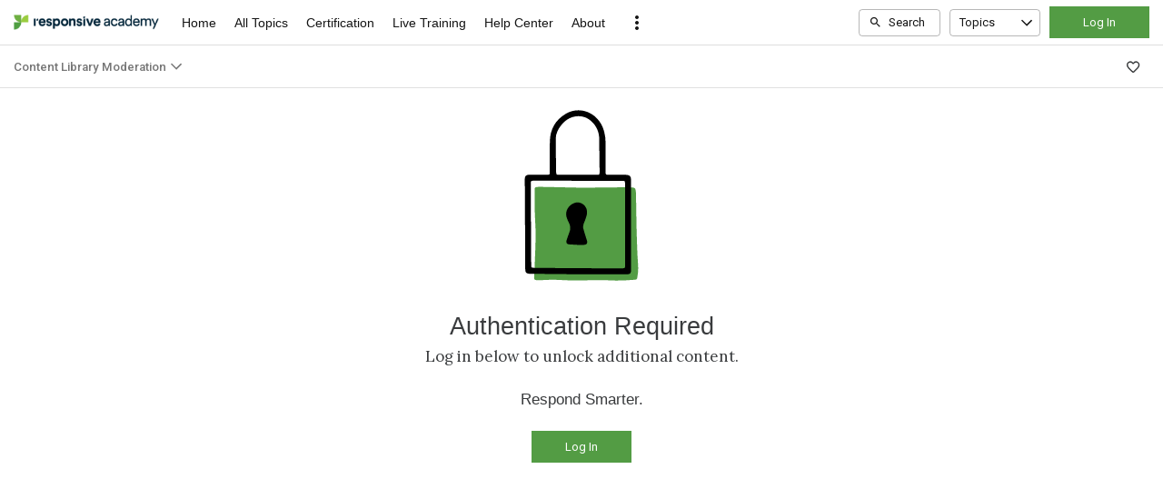

--- FILE ---
content_type: text/html; charset=utf-8
request_url: https://academy.responsive.io/student/path/1264614/activity/1686621
body_size: 22136
content:

<!DOCTYPE html>
<html class="" lang="en" dir="ltr" data-timezone="America/New_York">
<head>

<script>
  window.Intellum = {
    ...window.Intellum,
    accountName: 'Responsive Academy',
    accountFullDomain: 'https://academy.responsive.io/',
    datepickerI18n: {
      previousMonth: "Previous Month",
      nextMonth: "Next Month",
      weekdays: ["Sunday","Monday","Tuesday","Wednesday","Thursday","Friday","Saturday"],
      weekdaysShort: ["Sun","Mon","Tue","Wed","Thu","Fri","Sat"],
      months: ["January","February","March","April","May","June","July","August","September","October","November","December"],
    },
    i18nStrings: {
      add_text_here: "Add text here",
      in_days: "in {{COUNT}} days",
      in_hours: "in {{COUNT}} hours",
      in_minutes: "in {{COUNT}} minutes",
      in_one_hour: "in 1 hour",
      in_one_minute: "in 1 minute",
      item_dropped: "\"{{ITEM NAME}}\" dropped at position {{POSITION}} of {{TOTAL ITEMS}}.",
      item_grabbed: "\"{{ITEM NAME}}\" grabbed. Current position: {{POSITION}} of {{TOTAL ITEMS}}. Use up and down keys to move the item, space bar to drop it, Escape to cancel.",
      item_move_canceled: "Move of \"{{ITEM NAME}}\" canceled.",
      item_moved_to_position: "\"{{ITEM NAME}}\" moved to position {{POSITION}} of {{TOTAL ITEMS}}.",
      item_moved_to_position_in_list: "\"{{ITEM NAME}}\" moved to position {{POSITION}} of {{TOTAL ITEMS}} in \"{{LIST NAME}}.\"",
      live_now: "LIVE NOW",
      loading: "Loading...",
      processing_ellipsis: "Processing...",
      remove: "Remove",
      removing_ellipsis: "Removing...",
      saving_ellipsis: "Saving...",
      search_results: "Search Results",
      showing_item_position_of_total: "Showing item {{POSITION}} of {{TOTAL ITEMS}}",
      start_creating_content: "Start creating content",
      there_was_a_problem_getting_your_updates: "There was a problem in getting your updates.",
      tomorrow: "tomorrow",
      topicsSuggestionEmpty: "Sorry. We've run out of suggested topics.",
      topicsSelectionEmpty: "No topics have been assigned to this activity.",
      topicsFollowedSelectionEmpty: "No topics have been followed yet.",
      upload_canceled: "The upload was canceled.",
      uploadfile_no_file_selected: "No file selected",
      uploadfile_uploading_msg: "Uploading {{FILENAME}}",
      uploadfile_error_format_msg: "{{FILENAME}} is not the correct file type. Please try again.",
      uploadfile_error_size_coursefile_msg: "{{FILENAME}} is too large. Size limit: 10MB for images, 3GB for videos and audio.",
      uploadfile_error_size_msg: "{{FILENAME}} is too big. Please try again.",
      uploadfile_error_msg: "There was a problem uploading {{FILENAME}}. Please try again.",
      uploading_ellipsis: "Uploading...",
      use_menu_edit_html: "Use menu to edit HTML",
      when_datepicket_widget_appears: "When the datepicker widget appears, use arrow keys to navigate dates and select a date.",
    },
    mediumEditorI18n: {
      bold: "Bold",
      italic: "Italic",
      link: "Link",
      title: "Title",
      subtitle: "Subtitle",
      unorderedList: "Unordered List",
      orderedList: "Ordered List",
      quote: "Quote",
      linkPlaceholderText: "Paste or type a link...",
      save: "Save",
      close: "Close",
    },
    properties: {
      courseContentFileSizeConstraintsInMB: {
        image: 10485760,
        video: 3221225472,
        audio: 3221225472,
      },
    },
    translation_paths: {
        'ar': '/locales/ar.82eb70d8752db6fb99ff69988134ac3e.json',
        'bg': '/locales/bg.c7cc97dea99387391ce4000a82bfccfc.json',
        'bn': '/locales/bn.140455b821f1989b842da1ec1bb9df5d.json',
        'cs': '/locales/cs.94e96c864f5db7684d01c04354851d13.json',
        'da': '/locales/da.029a6258e33e99988d173cb1183ea637.json',
        'de': '/locales/de.27e2065e5794ca7ba3c943ce85d9835c.json',
        'el': '/locales/el.ed1f806487b4d36b7ac33c1dbdfc3a45.json',
        'en-AU': '/locales/en-AU.ebd89ff57f0b6b703674ebebe1d6bb00.json',
        'en-CA': '/locales/en-CA.26f1c2a40f9827febdd6eff9d9267f8c.json',
        'en-GB': '/locales/en-GB.81e81ddc55c661e9f5b0f6c81206f4df.json',
        'en-IN': '/locales/en-IN.0dc88e0e462cc707b85fc619dbfdc98e.json',
        'en-SG': '/locales/en-SG.6aad46d009323900eeb7a34884a21c39.json',
        'en': '/locales/en.d394a6f9bbd90a6d058849ab75c8456f.json',
        'es-419': '/locales/es-419.3a6538992d01f145b64d31b57df0472e.json',
        'es-MX': '/locales/es-MX.831cbf979324df824de58d32902e9918.json',
        'es': '/locales/es.83732d5c5207c7afe61ccb185d0e8018.json',
        'et': '/locales/et.c98359aa61c8bc881784ac0c2177e912.json',
        'fi': '/locales/fi.06ddf8e6b886b4bc960bb0ff0264ebce.json',
        'fr-CA': '/locales/fr-CA.339748a249e287df2a649cec1e3072c2.json',
        'fr': '/locales/fr.dab9e17b2acac25d80a661ba5c9c0d2e.json',
        'he': '/locales/he.62270d662a0b5630d60c0ec841c0bbea.json',
        'hi': '/locales/hi.ba939aa5160e1460bbbe0455594e9439.json',
        'hr': '/locales/hr.69702bbb0cd9571d90dc455a5e4b02a0.json',
        'hu': '/locales/hu.8b37181608775d9f0516160dfab7bb92.json',
        'id': '/locales/id.093c5fe13b0f582a3af7ee0db673b1dc.json',
        'it': '/locales/it.435558835c2ee67948f5dd554470ac81.json',
        'ja': '/locales/ja.de6b810f2b6c43de43b92466f2f9bbaf.json',
        'kn': '/locales/kn.21b08f9407a0ccec7f551f7382af1e20.json',
        'ko': '/locales/ko.2d10ce327009be7efd1664442f5fedd2.json',
        'lt': '/locales/lt.580b1ce3d05447f72bceeeb88f44e1b5.json',
        'lv': '/locales/lv.c5d3c1d787e53c5eac20beddc428e6cc.json',
        'mn': '/locales/mn.b80e1f22931d119cc603e6b3e9d276c8.json',
        'mr': '/locales/mr.3f6a1f8b9e44bb1c4cd5a2ba5260c460.json',
        'ms': '/locales/ms.486d614f3ff675e5c2f2ce42e407ac1d.json',
        'my': '/locales/my.b2fc4e5fa3021fbb74d7483f7a158ba9.json',
        'nb': '/locales/nb.c662a4186504217e5138f4405c5ac02b.json',
        'nl': '/locales/nl.f7ac85da1b8dfbc3ecdd55f4bc2bd037.json',
        'pl': '/locales/pl.788fc13f98adda8b56683a2a3597605e.json',
        'pt-BR': '/locales/pt-BR.83a244af60cee4362f6e9af4a0b25224.json',
        'pt-PT': '/locales/pt-PT.7be5e629f21e269201da96cf4bf274c8.json',
        'ro': '/locales/ro.ffcf617f4613e4936468f28e04ccd327.json',
        'ru': '/locales/ru.ba578a7c824c87375a1acbd449adc276.json',
        'si': '/locales/si.f273f442ed27994a2a51bb85ac0633f2.json',
        'sk': '/locales/sk.0059f5ef3205e28f17b3c9bdee2119da.json',
        'sl': '/locales/sl.536950420cbc990340740a1f19b67bc4.json',
        'sr-Cyrl': '/locales/sr-Cyrl.97abfc018aec6c152885627c7f516ad4.json',
        'sr-Latn': '/locales/sr-Latn.0e96c3f98395a3bcdebaecbdae8fa21b.json',
        'sv': '/locales/sv.22b37f3125ec620c9c915655ea0c84c5.json',
        'ta': '/locales/ta.0cf54a3070746cfbab4b00240f331e9d.json',
        'te': '/locales/te.b95c79b5e5af8d5710cbb50c77e4cc79.json',
        'th': '/locales/th.8a2d430a8c442fbe35e211e2185fd56b.json',
        'tr': '/locales/tr.268226fb3638d41cba7b84b4fcdfbc81.json',
        'uk': '/locales/uk.7daae2d305884359e564eefb9dcaee40.json',
        'vi': '/locales/vi.9138964f55bc054d63abfa4c30147ecb.json',
        'zh-CN': '/locales/zh-CN.77ddfc89407df36e6acd0c33145e5881.json',
        'zh-TW': '/locales/zh-TW.472774415ba4a4aa566a8460cc4e8176.json',
    },
  };
</script>



  <meta http-equiv="X-UA-Compatible" content="IE=edge">
  <link rel="icon" type="image/png" href="https://cdn.exceedlms.com/uploads/organizations/favicons/3921/small/favicon-32x32.png?1709317665&amp;Policy=[base64]&amp;Signature=WLgwk8B9~eHLHqFoMTYxTq4OQ2Vvl1piG0uCfh2pdVtXFz-6Muiej~n-uwKKdotAQHuqb6PL-APG2HbcvBZr6U4yGcDIOe1w6YQYJanqV4HYj~GKEKfVkYIxFRLP1BQqXRRIXSZp~NO5gPSSoxwq-3zlWRaA~a2HJo8o0dH7Bq0EJbimsIkLfVvmKS9j8F7riawdT9p7qfTuO6zoATdu8D2euEODJRzLTzx9xzpwgac2CNEa-9EnphkLOpowAE7~rAcw8EAkFbcDLwCTnIR25ZBOesrRbdV~5CwZYhNimpmuU7nwsIC6xR-co3kZd1rUXHqkqX8U436tZDnpDcLyRA__&amp;Key-Pair-Id=APKAJINUZDMKZJI5I6DA" sizes="16x16">
  <link rel="icon" type="image/png" href="https://cdn.exceedlms.com/uploads/organizations/favicons/3921/medium/favicon-32x32.png?1709317665&amp;Policy=eyJTdGF0ZW1lbnQiOlt7IlJlc291cmNlIjoiaHR0cHM6Ly9jZG4uZXhjZWVkbG1zLmNvbS91cGxvYWRzL29yZ2FuaXphdGlvbnMvZmF2aWNvbnMvMzkyMS9tZWRpdW0vZmF2aWNvbi0zMngzMi5wbmc~MTcwOTMxNzY2NSIsIkNvbmRpdGlvbiI6eyJEYXRlTGVzc1RoYW4iOnsiQVdTOkVwb2NoVGltZSI6MTc2ODY0NjQ3MX19fV19&amp;Signature=ZA5SPATPPmY738J2-PRfn7aUnoIK6GAbK8EHPpzSqT6wZ7y8XrapdXDKCooB5v5~3TY2-RC3mx~jYKElocjREpGBpbt~vsyDJ~4tJS4Ye48IxdzXvPB26ePZr2xfinorrPqsx4phlpgUzEKJF-u8xmHMAjyeqYCHNnr5-mQjxB5fUxNHPFY-iAE-f6SoW3~jjpp0dMz5cTEdk70WhRm0O3p41VIpNCfWAOa3GvLqpdZzII4tlNjw4rNPx7x~D~Z8FT6P1wKRS26v1P8AVrXbZN-iNL84o8zuJsWhqSozvMFwlLBK9nnlecNnuf4C5GA8jEkh6fceDAARu-ZZLDilyg__&amp;Key-Pair-Id=APKAJINUZDMKZJI5I6DA" sizes="32x32">
  <link rel="icon" type="image/png" href="https://cdn.exceedlms.com/uploads/organizations/favicons/3921/large/favicon-32x32.png?1709317665&amp;Policy=[base64]&amp;Signature=MF~w2K~CM1e~~rFrq2XnQjxqC~yZ7X13W057k5S0i7EbBDTUuIRsyA0HyCFH2YCBSRiRtWllZPh3dIybu2cByb~6mz87sBUtwotcpecaQTmCrbJKU2Z~JM7pNQ8rGAcPquuNDik~FAX768~pce5j9b3NRneTfVLLWInALmmResRmMi1SOtT6C-Uin0nHNdFwATfQEFC5TwhW6O7SxygE1Fb14XH39o~bthkcbVzYblcvYKRqaFPUw4xgWlkoUsis3FqSkyR5gje3S5NoziBYNJV-bW7HzRtN1wgEu4Ilu35XhdjW3ixNusThzufMWyZSgcXnX6V7WR7CmyDOfMn71g__&amp;Key-Pair-Id=APKAJINUZDMKZJI5I6DA" sizes="96x96">

  <meta charset="utf-8" />
  

    <meta name="viewport" content="width=device-width, initial-scale=1.0" />
    <meta name="apple-mobile-web-app-capable" content="yes">
    <meta name="apple-mobile-web-app-status-bar-style" content="white">




    <meta name="robots" content="noindex">



      <title>Responsive Academy</title>


    <meta name="keywords" content="content, library, moderation">

    <meta content="https://exceed-primary-production-main.s3.amazonaws.com/uploads/organizations/open_graph_images/3921/full/OG-Academy.png" property="og:image" />


  <link rel="stylesheet" href="https://fonts.googleapis.com/css?family=Roboto:100,100i,300,300i,400,400i,500,500i,700,700i%7CLora:regular,italic,700,700i&subset=latin-ext" media="all" />

  <link rel="stylesheet" href="/assets/default/all-0e760bdd0d303098a0ebe43138d1e01a707f8e98dc7bbe196a60bc7cdb772040.css" media="all" />
  <link rel="stylesheet" href="/theme/3921-default/1768560756/styles.css" media="all" />
  

  <meta name="csrf-param" content="authenticity_token" />
<meta name="csrf-token" content="teZ9QDRhPH96GInJRYPI/A6fpHZJe0951E5iGrzYBjG6k+KofgEwxw+0bRibxbQFAkDvici1I1UQqCUzLZhG/Q==" />

  

  

  <script>
    window.dataLayer = window.dataLayer || [];
    window.dataLayer.push(
      {'user_id': null}
    );
    window.dataLayer.push({'cluster': "primary"});
      window.dataLayer.push(
        { 'course_id': 1266735 },
        { 'enrollment_id': null},
        { 'course_type': 'CourseEvolve' },
        { 'course_subtype': 'elearning' },
        { 'is_enrolled': false }
      );
    window.dataLayer.push({'environment': "production"})
</script>

  <script>
    window.IntellumDataLayer = window.IntellumDataLayer || {"account":{"id":1603,"name":"Responsive Academy"},"organization":{"id":3921,"code":null,"name":"Default"},"user":null,"course":{"id":1266735,"code":"i-1266735","name":"Content Library Moderation","author":"Responsive Academy","locale":"en","type":"CourseEvolve","subtype":"elearning","price":null,"due_within":null,"completion_type":null,"duration":600,"published_on":null,"require_purchase":false,"version_number":1,"is_versioned":false,"taxonomy_tags":[{"id":10556,"code":null,"name":"content management activity"}],"categories":[{"id":23603,"code":"i-23603","name":"All Courses"},{"id":29030,"code":"UI-00","name":"New User Interface"},{"id":30897,"code":"i-30897","name":"Customer Success Enablement"},{"id":30895,"code":"i-30895","name":"Internal Enablement"},{"id":42079,"code":"i-42079","name":"Responsive Platform"},{"id":30970,"code":"i-30970","name":"Content Management"}],"difficulty":"Beginner","review_average":5.0,"reviews_count":1},"course_session":null,"enrollment":null,"page_type":"course","search":null};
</script>

  
  <script>
//<![CDATA[
window.gon={};gon.page_entity={"page_type":"course","course_id":1266735,"course_version":1,"course_type":"CourseEvolve","locale":"en"};
//]]>
</script>
  <script async="1">

      function getCookie(name) {
        const value = `; ${document.cookie}`;
        const parts = value.split(`; ${name}=`);
        if (parts.length === 2) return parts.pop().split(';').shift();
      }

      function trackLinkClick(element) {
        snowplow('trackSelfDescribingEvent' + trackersToUse, {
          event: {
            schema: "iglu:com.intellum/link_click/jsonschema/1-0-0",
            data: {
              link_name: element.dataset.objectName || 'unnamed_link',
              link_title: element.dataset.objectTitle || (element.innerText || element.textContent).trim(),
              link_href: element.href
            }
          }
        })
      }

      function trackButtonClick(element) {
        snowplow('trackSelfDescribingEvent' + trackersToUse, {
          event: {
            schema: "iglu:com.intellum/button_click/jsonschema/1-0-0",
            data: {
              button_name: element.dataset.objectName || 'unnamed_button',
              button_title: element.dataset.objectTitle || (element.innerText || element.textContent).trim()
            }
          }
        })
      }

      (function (p, l, o, w, i, n, g) {
        if (!p[i]) {
          p.GlobalSnowplowNamespace = p.GlobalSnowplowNamespace || [];
          p.GlobalSnowplowNamespace.push(i);
          p[i] = function () {
            (p[i].q = p[i].q || []).push(arguments);
          };
          p[i].q = p[i].q || [];
          n = l.createElement(o);
          g = l.getElementsByTagName(o)[0];
          n.async = 1;
          n.src = w;
          g.parentNode.insertBefore(n, g);
        }
      })(
        window,
        document,
        "script",
        "/assets/snowplow/sp-001e8f5f3fd0505bcecf97203bd6a99b1633754ba364a4194b154bd8f90996ba.js",
        "snowplow"
      )

      snowplow("newTracker", "production-sp-production", "https://collector.intellumanalytics.com", {
        appId: "Primary-1603",
        platform: 'web',
        cookieSameSite: 'Lax',
        cookieSecure: true,
        discoverRootDomain: true,
        bufferSize: 1
      })

      snowplow("newTracker", "snowcat-production", "https://collector.staging.intellumanalytics.com", {
        appId: "Primary-1603",
        platform: 'web',
        cookieSameSite: 'Lax',
        cookieSecure: true,
        discoverRootDomain: true,
        bufferSize: 1
      })

      var context = [
        {
          schema: "iglu:com.intellum/page/jsonschema/1-0-7",
          data: Object.assign({}, gon.page_entity, {"is_embedded": (window === window.parent) ? false : true})
        },
        {
          schema: "iglu:com.intellum/account/jsonschema/1-0-1",
          data: {
            cluster_name: "Primary",
            account_id: 1603
          }
        },
        {
          schema: "iglu:com.intellum/user/jsonschema/1-0-2",
          data: {
            tracking_id: getCookie("tid") || null,
            user_id: null,
            organization_id: null
          }
        },
        {
          schema: "iglu:com.intellum/application/jsonschema/1-0-1",
          data: {
            application: "exceed",
            env: "production"
          }
        }
      ]

      snowplow('setUserId', null)
      snowplow('addGlobalContexts', context)

      var trackersToUse = ":production-sp-production;snowcat-production"

      function trackVideos() {
        videos = document.querySelectorAll('video')
        videos_arr = Array.from(videos)
        percent_bucket_size = 10
        videos_completed_percentage = {}

        function trackVideoUsage(video, videos_completed_percentage, percent_bucket_size) {
          totalLength = video.duration
          percentageCompleted = (video.currentTime / totalLength) * 100
          percentageCompletedRatio = Math.floor(percentageCompleted / percent_bucket_size)

          if (!videos_completed_percentage[video.id].has(percentageCompletedRatio)) {
            snowplow('trackSelfDescribingEvent' + trackersToUse, {
              event: {
                schema: "iglu:com.intellum/video_track/jsonschema/1-0-0",
                data: {
                  percentage_completed_bucket: percentageCompletedRatio * percent_bucket_size,
                  video_id: video.id,
                  percentage_completed: Math.floor(percentageCompleted),
                  video_size_in_s: Math.floor(video.duration),
                  video_current_time_in_s: Math.floor(video.currentTime)
                }
              }
            })
            videos_completed_percentage[video.id].add(percentageCompletedRatio)
          }
        }

        videos_arr.forEach(video => {
          if (video.id) {
            video.ontimeupdate = function () {
              if (!videos_completed_percentage[video.id]) {
                videos_completed_percentage[video.id] = new Set()
              }
              trackVideoUsage(video, videos_completed_percentage, percent_bucket_size)
            }
          }
        })
      }

      snowplow("enableActivityTracking" + trackersToUse, { // The enableActivityTracking method must be called before the trackPageView method (https://docs.snowplowanalytics.com/docs/collecting-data/collecting-from-own-applications/javascript-trackers/javascript-tracker/javascript-tracker-v3/tracking-events/#activity-tracking-page-pings)
        minimumVisitLength: 10,
        heartbeatDelay: 10
      })

      snowplow('trackPageView' + trackersToUse, {})
      snowplow('enableErrorTracking' + trackersToUse, {})
      snowplow('enableFormTracking' + trackersToUse, {})

      document.addEventListener('DOMContentLoaded', function() {
        // Track clicks on buttons
        buttons = document.getElementsByTagName("button")
        button_arr = Array.from(buttons)
        button_arr.forEach(element => {
          element.addEventListener("click", function () {
            snowplow('trackSelfDescribingEvent' + trackersToUse, {
              event: {
                schema: "iglu:com.intellum/button_click/jsonschema/1-0-0",
                data: {
                    button_name: element.dataset.objectName || 'unnamed_button',
                    button_title: (element.innerText || element.textContent).trim()
                }
              }
            })
          })
        })

        // Track clicks on links
        links = document.getElementsByTagName("a")
        links_arr = Array.from(links)
        links_arr.forEach(element => {
          element.addEventListener("click", function () {
            snowplow('trackSelfDescribingEvent' + trackersToUse, {
              event: {
                schema: "iglu:com.intellum/link_click/jsonschema/1-0-0",
                data: {
                  link_name: element.dataset.objectName || 'unnamed_link',
                  link_title: (element.innerText || element.textContent).trim(),
                  link_href: element.href
                }
              }
            })
          })
          element.addEventListener("auxclick", function () {
            snowplow('trackSelfDescribingEvent' + trackersToUse, {
              event: {
                schema: "iglu:com.intellum/link_click/jsonschema/1-0-0",
                data: {
                  link_name: element.dataset.objectName || 'unnamed_link',
                  link_title: (element.innerText || element.textContent).trim(),
                  link_href: element.href
                }
              }
            })
          })
        })

        // Track video usage
        trackVideos()

        // Track catalog cards impressions
        if (gon.page_entity && gon.page_entity["page_type"] == 'homepage') {
          prevVisibleCatalogCards = new Set()
          maxChecks = 20
          checkInterval = 5000
          currentCheck = 0

          function checkNewCatalogCards(prevVisibleCatalogCards) {
            catalogCards = Array.from(document.getElementsByClassName("catalogcards"))
            catalogCards.forEach((el, index) => {
              if (el.getElementsByTagName("h2")[0]) {
                title = el.getElementsByTagName("h2")[0].innerText
                courses = Array.from(el.getElementsByClassName("catalogcard"))
                  .map(el => {
                    return {
                      course_id: parseInt(el.dataset.courseId, 10),
                      course_type: el.dataset.courseType
                    }
                  })
                  .filter(el => !isNaN(el["course_id"]))

                if (courses.length != 0 && !prevVisibleCatalogCards.has(title)) {
                  snowplow('trackSelfDescribingEvent' + trackersToUse, {
                    event: {
                      schema: "iglu:com.intellum/gallery_impression/jsonschema/1-0-0",
                      data: {
                        title: title,
                        gallery_position: index,
                        results: courses
                      }
                    }
                  })
                  prevVisibleCatalogCards.add(title)
                }
              }
            })
          }
          checkNewCatalogCards(prevVisibleCatalogCards)
          const catalogCheckInterval = setInterval(function() {
            checkNewCatalogCards(prevVisibleCatalogCards)
            if (currentCheck > maxChecks) {
              clearInterval(catalogCheckInterval)
            }
            currentCheck += 1
          }, checkInterval)
        }

        if (gon.page_entity && gon.page_entity["page_type"] == 'search_result_page') {
          searchList = document.getElementsByTagName("exceed-filter-content")[0]
          if (searchList != undefined) {
            courses = Array.from(searchList.getElementsByTagName("article")).map(x => {
              return {
                course_id: parseInt(x.dataset.courseId, 10),
                course_type: x.dataset.courseType
              }
            })
            snowplow('trackSelfDescribingEvent' + trackersToUse, {
              event: {
                schema: "iglu:com.intellum/search_impression/jsonschema/1-0-2",
                data: {
                  search_query: gon.page_entity["search_query"],
                  results: courses
                }
              }
            })
          }
        }

      }, false)
  </script>


    <script async src="https://www.googletagmanager.com/gtag/js?id=G-L9YW7B8LY2"></script>
    <script>
      window.dataLayer = window.dataLayer || [];
      function gtag(){dataLayer.push(arguments);}
      gtag('js', new Date());

      gtag('config', 'G-L9YW7B8LY2');
    </script>

  <!-- Intellum GA4 script -->
  <script async src="https://www.googletagmanager.com/gtag/js?id=G-9QZZZPK0JH"></script>
  <script>
    window.dataLayer = window.dataLayer || [];
    function gtag(){dataLayer.push(arguments);}
    gtag('js', new Date());

    gtag('config', 'G-9QZZZPK0JH');
  </script>

  <script>
    window.ga=window.ga||function(){(ga.q=ga.q||[]).push(arguments)};ga.l=+new Date;

        ga('create', 'UA-45326746-3', 'auto', {'name': 'intellumTracker'});
    ga('intellumTracker.set', 'anonymizeIp', true);
    ga('intellumTracker.send', 'pageview');
  </script>
  <script type="text/javascript" async src='https://www.google-analytics.com/analytics.js'></script>




  

  




  
</head>

<body class="body--logged-out" data-controller="activity" data-action="show">

  

  


  <a href="#main" class="skip2content">
    Skip to main content
  </a>
      



<div class="appheader appheader--exceed u-org--header">

    
<div class="appheader__navigation">

  <div class="appheader__section appheader__section--title u-org--header">

      <exceed-nav-menu trigger-el-selector=".appheader__button--appnavmobile" menu-el-selector=".appnav--mobile" menu-visible-class="appnav--mobilevisible" option-el-selector=".navmenu__option">
        <button type="button" class="appheader__button appheader__button--appnavmobile u-org--header" aria-label="Toggle Navigation">
          <svg xmlns="http://www.w3.org/2000/svg" viewBox="0 0 24 24" aria-hidden="true" class="appheader__icon" focusable="false">
  <path aria-hidden="true" d="M0 0h24v24H0V0z" fill="none"></path>
  <path aria-hidden="true" d="M3 18h18v-2H3v2zm0-5h18v-2H3v2zm0-7v2h18V6H3z" fill="currentColor"></path>
</svg>

        </button>

        <nav class="appnav appnav--mobile">
            <div class="appheader__categories appheader__categories--mobile">
              <div class="appheader__categoriesbuttoncontainer--mobile navmenu__option">
                <button name="button" type="button" class="button button--toggle appheader__categoriesbutton appheader__categoriesbutton--mobile" data-trigger="modal.open" data-trigger-target="mobile-categories-menu-modal">
                  Topics
                  <svg xmlns="http://www.w3.org/2000/svg" viewBox="0 0 24 24" aria-hidden="true" class="button__icon button__icon--toggle" focusable="false">
  <g fill="currentColor" aria-hidden="true">
    <path d="M18.6,16.4L12,9.8l-6.6,6.6L4,15l8-8l8,8L18.6,16.4z"></path>
  </g>
</svg>

</button>              </div>
            </div>

          <ul class="appnav__list--mobile">
              <li class="navmenu__listitem--mobile navmenu__option">
      <a class="appnav__link appnav__link--mobile" href="/student/catalog">
          <svg xmlns="http://www.w3.org/2000/svg" viewBox="0 0 24 24" aria-hidden="true" class="appnav__icon appnav__icon--left" focusable="false">
  <g aria-hidden="true" fill="currentColor">
    <path d="M12,5.69l5,4.5V18h-2v-5c0-0.552-0.448-1-1-1h-4c-0.552,0-1,0.448-1,1v5H7v-7.81L12,5.69 M11.666,3.301l-8.697,7.827   C2.628,11.435,2.845,12,3.303,12H5v7c0,0.552,0.448,1,1,1h4c0.552,0,1-0.448,1-1v-5h2v5c0,0.552,0.448,1,1,1h4c0.552,0,1-0.448,1-1   v-7h1.697c0.458,0,0.675-0.565,0.334-0.872l-8.697-7.827C12.144,3.13,11.856,3.13,11.666,3.301z"></path>
  </g>
</svg>

          <span class="appnav__label">
            Home
          </span>
</a></li>  <li class="navmenu__listitem--mobile navmenu__option">
      <a class="appnav__link appnav__link--mobile" href="/student/catalog/browse">
          <svg xmlns="http://www.w3.org/2000/svg" viewBox="0 0 24 24" aria-hidden="true" class="appnav__icon appnav__icon--left" focusable="false">
  <g aria-hidden="true" fill="currentColor">
    <path d="M9,5v4H5V5H9 M10,3H4C3.448,3,3,3.448,3,4v6c0,0.552,0.448,1,1,1h6c0.552,0,1-0.448,1-1V4C11,3.448,10.552,3,10,3L10,3z    M19,5v4h-4V5H19 M20,3h-6c-0.552,0-1,0.448-1,1v6c0,0.552,0.448,1,1,1h6c0.552,0,1-0.448,1-1V4C21,3.448,20.552,3,20,3L20,3z M9,15   v4H5v-4H9 M10,13H4c-0.552,0-1,0.448-1,1v6c0,0.552,0.448,1,1,1h6c0.552,0,1-0.448,1-1v-6C11,13.448,10.552,13,10,13L10,13z M19,15   v4h-4v-4H19 M20,13h-6c-0.552,0-1,0.448-1,1v6c0,0.552,0.448,1,1,1h6c0.552,0,1-0.448,1-1v-6C21,13.448,20.552,13,20,13L20,13z"></path>
  </g>
</svg>

          <span class="appnav__label">
            All Topics
          </span>
</a></li>  <li class="navmenu__listitem--mobile navmenu__option">
      <a class="appnav__link appnav__link--mobile" href="/student/activity/1910674-responsive-certification?sid_i=0#/page/662166c82e383816f7e69cc0">
          <svg xmlns="http://www.w3.org/2000/svg" viewBox="0 0 24 24" aria-hidden="true" class="appnav__icon appnav__icon--left" focusable="false">
<g aria-hidden="true" fill="currentColor">
	  <path d="M9.943,2C9.708,2.009,9.469,2.055,9.234,2.141C8.295,2.482,7.711,3.35,7.748,4.35c0.004,0.107-0.049,0.173-0.094,0.211   c-0.046,0.038-0.12,0.077-0.223,0.055c-0.976-0.212-1.936,0.214-2.436,1.08c-0.501,0.866-0.39,1.906,0.281,2.648   C5.352,8.427,5.35,8.519,5.342,8.566C5.331,8.624,5.299,8.702,5.205,8.752c-0.884,0.468-1.344,1.408-1.17,2.393   c0.174,0.985,0.927,1.711,1.918,1.848c0.104,0.014,0.162,0.077,0.191,0.127c0.029,0.05,0.054,0.131,0.014,0.23   c-0.308,0.757-0.187,1.571,0.283,2.195L3.857,20h3.5v0.002l1.49,3.268l3.137-5.229l3.137,5.229l1.49-3.27h3.5l-2.568-4.428   c0.487-0.627,0.613-1.453,0.301-2.223c-0.039-0.098-0.012-0.179,0.016-0.23c0.029-0.05,0.087-0.113,0.191-0.127   c0.991-0.137,1.744-0.863,1.918-1.848s-0.286-1.925-1.17-2.393c-0.094-0.05-0.126-0.128-0.137-0.186   c-0.008-0.047-0.011-0.14,0.064-0.223c0.671-0.742,0.782-1.781,0.281-2.648c-0.5-0.867-1.462-1.291-2.436-1.08   c-0.103,0.022-0.178-0.017-0.223-0.055s-0.098-0.105-0.094-0.211c0.037-0.999-0.547-1.867-1.486-2.209   c-0.94-0.342-1.946-0.054-2.561,0.736c-0.131,0.167-0.283,0.168-0.414,0C11.333,2.284,10.651,1.974,9.943,2z M10.08,4.008   c0.05,0.014,0.095,0.045,0.135,0.096c0.861,1.11,2.707,1.109,3.57,0c0.078-0.1,0.179-0.129,0.297-0.086   c0.119,0.043,0.178,0.13,0.174,0.256c-0.026,0.702,0.268,1.364,0.807,1.816c0.538,0.452,1.239,0.627,1.928,0.479   c0.127-0.027,0.219,0.016,0.283,0.125c0.064,0.11,0.052,0.215-0.033,0.309c-0.472,0.522-0.673,1.217-0.551,1.91   c0.123,0.692,0.549,1.279,1.17,1.607c0.113,0.059,0.159,0.152,0.137,0.277s-0.098,0.196-0.223,0.213   c-0.697,0.097-1.298,0.502-1.65,1.111c-0.351,0.608-0.4,1.33-0.135,1.98c0.048,0.117,0.023,0.219-0.074,0.301   c-0.098,0.081-0.204,0.088-0.309,0.021c-0.597-0.374-1.316-0.451-1.977-0.211c-0.66,0.241-1.164,0.762-1.381,1.432   c-0.076,0.242-0.42,0.242-0.498,0c-0.216-0.669-0.719-1.19-1.379-1.43c-0.254-0.093-0.514-0.139-0.775-0.139   c-0.418,0-0.833,0.118-1.199,0.35c-0.108,0.068-0.21,0.061-0.309-0.021c-0.096-0.082-0.123-0.183-0.076-0.299   c0.265-0.651,0.216-1.375-0.135-1.984c-0.351-0.61-0.953-1.012-1.65-1.109c-0.125-0.017-0.2-0.09-0.221-0.215   c-0.022-0.124,0.023-0.217,0.135-0.277c0.621-0.328,1.047-0.913,1.17-1.605c0.122-0.693-0.077-1.389-0.549-1.91   C6.677,6.909,6.666,6.805,6.729,6.695C6.793,6.586,6.882,6.542,7.01,6.57c0.69,0.15,1.39-0.026,1.928-0.479   c0.54-0.451,0.833-1.113,0.807-1.816C9.74,4.148,9.799,4.062,9.918,4.018C9.976,3.997,10.03,3.994,10.08,4.008z M9.586,16.076   c0.039-0.001,0.074,0.008,0.102,0.018c0.055,0.02,0.128,0.065,0.16,0.166c0.093,0.288,0.239,0.541,0.42,0.76l-1.209,2.014   C8.705,18.419,8.077,18,7.357,18H7.33l0.889-1.535c0.424,0.006,0.853-0.104,1.24-0.348C9.504,16.089,9.547,16.078,9.586,16.076z    M14.418,16.076c0.039,0.001,0.083,0.012,0.129,0.041c0.376,0.236,0.789,0.347,1.201,0.348L16.639,18h-0.027   c-0.719,0-1.348,0.417-1.701,1.033l-1.195-1.992c0.19-0.224,0.344-0.483,0.441-0.781c0.033-0.101,0.106-0.146,0.16-0.166   C14.343,16.084,14.379,16.075,14.418,16.076z"></path>
	</g>
</svg>

          <span class="appnav__label">
            Certification
          </span>
</a></li>  <li class="navmenu__listitem--mobile navmenu__option">
      <a class="appnav__link appnav__link--mobile" target="_blank" href="https://academy.responsive.io/student/activity/2223386-responsive-academy-live-training#/page/66f597eaaca35435ac8e88ce">
          <svg xmlns="http://www.w3.org/2000/svg" viewBox="0 0 24 24" aria-hidden="true" class="appnav__icon appnav__icon--left" focusable="false">
  <g aria-hidden="true" fill="currentColor">
    <g aria-hidden="true">
    	<circle cx="5" cy="17" r="1"></circle>
    	<path d="M5,19c-0.668,0-2,0.36-2,1.025V21h4v-0.975C7,19.36,5.668,19,5,19z"></path>
    </g>
    <circle cx="12" cy="17" r="1"></circle>
    <path d="M12,19c-0.667,0-2,0.36-2,1.025V21h4v-0.975C14,19.36,12.668,19,12,19z"></path>
    <circle cx="19" cy="17" r="1"></circle>
    <path d="M19,19c-0.667,0-2,0.36-2,1.025V21h4v-0.975C21,19.36,19.667,19,19,19z"></path>
    <g aria-hidden="true">
    	<path d="M19.166,5.834v6.332H4.834V5.834H19.166 M21,4H3v10h18V4L21,4z"></path>
    </g>
  </g>
</svg>

          <span class="appnav__label">
            Live Training
          </span>
</a></li>  <li class="navmenu__listitem--mobile navmenu__option">
      <a class="appnav__link appnav__link--mobile" target="_blank" href="http://help.responsive.io/">
          <svg xmlns="http://www.w3.org/2000/svg" viewBox="0 0 24 24" aria-hidden="true" class="appnav__icon appnav__icon--left" focusable="false">
  <g aria-hidden="true" fill="currentColor">
    <path d="M22,12c0-2.243-0.753-4.31-2.007-5.981c0.33-0.573,0.275-1.307-0.215-1.797c-0.49-0.49-1.224-0.545-1.797-0.215   C16.31,2.753,14.243,2,12,2S7.69,2.753,6.019,4.007c-0.573-0.33-1.307-0.275-1.797,0.215c-0.49,0.49-0.545,1.224-0.215,1.797   C2.753,7.69,2,9.757,2,12s0.753,4.31,2.007,5.981c-0.33,0.573-0.275,1.307,0.215,1.797c0.49,0.49,1.224,0.545,1.797,0.215   C7.69,21.247,9.757,22,12,22s4.31-0.753,5.981-2.007c0.573,0.33,1.307,0.275,1.797-0.215c0.49-0.49,0.545-1.224,0.215-1.797   C21.247,16.31,22,14.243,22,12z M18.621,16.5l-1.461-1.461C17.689,14.146,18,13.109,18,12s-0.311-2.146-0.84-3.039L18.621,7.5   C19.491,8.781,20,10.329,20,12S19.491,15.219,18.621,16.5z M14.121,14.121c-0.396,0.396-0.502,0.955-0.362,1.459   C13.227,15.841,12.636,16,12,16s-1.227-0.159-1.76-0.419c0.14-0.504,0.035-1.063-0.362-1.459c-0.396-0.396-0.955-0.502-1.459-0.362   C8.159,13.227,8,12.636,8,12s0.159-1.227,0.419-1.76c0.504,0.14,1.063,0.035,1.459-0.362c0.396-0.396,0.502-0.955,0.362-1.459   C10.773,8.159,11.364,8,12,8s1.227,0.159,1.76,0.419c-0.14,0.504-0.034,1.063,0.362,1.459s0.955,0.502,1.459,0.362   C15.841,10.773,16,11.364,16,12s-0.159,1.227-0.419,1.76C15.076,13.62,14.518,13.725,14.121,14.121z M16.5,5.379L15.039,6.84   C14.146,6.311,13.109,6,12,6S9.854,6.311,8.961,6.84L7.5,5.379C8.781,4.509,10.329,4,12,4S15.219,4.509,16.5,5.379z M5.379,7.5   L6.84,8.961C6.311,9.854,6,10.891,6,12s0.311,2.146,0.84,3.039L5.379,16.5C4.509,15.219,4,13.671,4,12S4.509,8.781,5.379,7.5z    M7.5,18.621l1.461-1.461C9.854,17.689,10.891,18,12,18s2.146-0.311,3.039-0.84l1.461,1.461C15.219,19.491,13.671,20,12,20   S8.781,19.491,7.5,18.621z"></path>
  </g>
</svg>

          <span class="appnav__label">
            Help Center
          </span>
</a></li>  <li class="navmenu__listitem--mobile navmenu__option">
      <a class="appnav__link appnav__link--mobile" href="/student/activity/962299-about-us#/page/61b0de38278f822cf7f6e55b">
          <svg xmlns="http://www.w3.org/2000/svg" viewBox="0 0 24 24" aria-hidden="true" class="appnav__icon appnav__icon--left" focusable="false">
  <g aria-hidden="true" fill="currentColor">
    <path d="M7,2C5.895,2,5,2.895,5,4s0.895,2,2,2s2-0.895,2-2S8.105,2,7,2z M12,2c-1.105,0-2,0.895-2,2s0.895,2,2,2s2-0.895,2-2    S13.105,2,12,2z M17,2c-1.105,0-2,0.895-2,2s0.895,2,2,2s2-0.895,2-2S18.105,2,17,2z M5,7C3.895,7,3,7.895,3,9v7h1v6h2v-8H5V9h1.102    c0.152-0.743,0.482-1.416,0.924-2H5z M11,7c-1.657,0-3,1.343-3,3v8h1v4h2v-4h2v4h2v-4h1v-8c0-1.657-1.343-3-3-3H11z M16.975,7    c0.442,0.584,0.773,1.257,0.924,2H19v5h-1v8h2v-6h1V9c0-1.105-0.895-2-2-2H16.975z M11,9h2c0.552,0,1,0.448,1,1v6h-4v-6    C10,9.448,10.448,9,11,9z"></path>
  </g>
</svg>

          <span class="appnav__label">
            About
          </span>
</a></li>  <li class="navmenu__listitem--mobile navmenu__option">
      <a class="appnav__link appnav__link--mobile" href="/student/activity/955162-frequently-asked-questions#/">
          <svg xmlns="http://www.w3.org/2000/svg" viewBox="0 0 24 24" aria-hidden="true" class="appnav__icon appnav__icon--left" focusable="false">
  <g aria-hidden="true" fill="currentColor">
    <path d="M12,2C6.489,2,2,6.489,2,12s4.489,10,10,10s10-4.489,10-10S17.511,2,12,2z M12,4c4.43,0,8,3.57,8,8s-3.57,8-8,8s-8-3.57-8-8   S7.57,4,12,4z"></path>
    <path d="M15.916,12.088c0,0.863-0.14,1.614-0.419,2.251s-0.667,1.147-1.162,1.532l1.536,1.207l-1.212,1.072l-1.968-1.58     c-0.225,0.037-0.457,0.057-0.698,0.057c-0.766,0-1.449-0.184-2.05-0.553c-0.601-0.367-1.066-0.894-1.396-1.577     s-0.497-1.47-0.501-2.358v-0.457c0-0.909,0.164-1.71,0.492-2.402c0.328-0.691,0.791-1.223,1.39-1.593     c0.599-0.37,1.284-0.556,2.054-0.556c0.77,0,1.454,0.186,2.054,0.556c0.599,0.37,1.062,0.901,1.39,1.593     c0.328,0.692,0.492,1.491,0.492,2.396V12.088z M13.986,11.67c0-0.97-0.174-1.706-0.521-2.209c-0.348-0.504-0.843-0.756-1.485-0.756     c-0.639,0-1.132,0.249-1.479,0.746s-0.522,1.226-0.527,2.187v0.45c0,0.944,0.173,1.676,0.521,2.197     c0.347,0.52,0.846,0.78,1.498,0.78c0.639,0,1.13-0.251,1.473-0.752c0.343-0.502,0.516-1.232,0.521-2.193V11.67z"></path>
  </g>
</svg>

          <span class="appnav__label">
            FAQ
          </span>
</a></li>  <li class="navmenu__listitem--mobile navmenu__option">
      <button name="button" type="submit" class="appnav__link appnav__link--mobile" role="button" data-behavior="show.dialog" data-dialog-url="/student/authentication/public_modal" aria-label="Log In to Continue">
        <svg xmlns="http://www.w3.org/2000/svg" width="24" height="24" viewBox="0 0 24 24" fill="none" aria-hidden="true" class="appnav__icon appnav__icon--left" focusable="false">
    <g aria-hidden="true" fill="currentColor">
        <path d="M3 17.15V10C3 9.46667 3.19583 9.01667 3.5875 8.65C3.97917 8.28333 4.44167 8.11667 4.975 8.15C6.29167 8.35 7.54583 8.7375 8.7375 9.3125C9.92917 9.8875 11.0167 10.6333 12 11.55C12.9833 10.6333 14.0708 9.8875 15.2625 9.3125C16.4542 8.7375 17.7083 8.35 19.025 8.15C19.5583 8.11667 20.0208 8.28333 20.4125 8.65C20.8042 9.01667 21 9.46667 21 10V17.15C21 17.6833 20.825 18.1375 20.475 18.5125C20.125 18.8875 19.6833 19.0917 19.15 19.125C18.0833 19.2917 17.05 19.5667 16.05 19.95C15.05 20.3333 14.1167 20.8417 13.25 21.475C13.0667 21.625 12.8708 21.7375 12.6625 21.8125C12.4542 21.8875 12.2333 21.925 12 21.925C11.7667 21.925 11.5458 21.8875 11.3375 21.8125C11.1292 21.7375 10.9333 21.625 10.75 21.475C9.88333 20.8417 8.95 20.3333 7.95 19.95C6.95 19.5667 5.91667 19.2917 4.85 19.125C4.31667 19.0917 3.875 18.8875 3.525 18.5125C3.175 18.1375 3 17.6833 3 17.15ZM12 19.9C13.05 19.1167 14.1667 18.4917 15.35 18.025C16.5333 17.5583 17.75 17.25 19 17.1V10.2C17.7833 10.4167 16.5875 10.8542 15.4125 11.5125C14.2375 12.1708 13.1 13.05 12 14.15C10.9 13.05 9.7625 12.1708 8.5875 11.5125C7.4125 10.8542 6.21667 10.4167 5 10.2V17.1C6.25 17.25 7.46667 17.5583 8.65 18.025C9.83333 18.4917 10.95 19.1167 12 19.9ZM12 9C10.9 9 9.95833 8.60833 9.175 7.825C8.39167 7.04167 8 6.1 8 5C8 3.9 8.39167 2.95833 9.175 2.175C9.95833 1.39167 10.9 1 12 1C13.1 1 14.0417 1.39167 14.825 2.175C15.6083 2.95833 16 3.9 16 5C16 6.1 15.6083 7.04167 14.825 7.825C14.0417 8.60833 13.1 9 12 9ZM12 7C12.55 7 13.0208 6.80417 13.4125 6.4125C13.8042 6.02083 14 5.55 14 5C14 4.45 13.8042 3.97917 13.4125 3.5875C13.0208 3.19583 12.55 3 12 3C11.45 3 10.9792 3.19583 10.5875 3.5875C10.1958 3.97917 10 4.45 10 5C10 5.55 10.1958 6.02083 10.5875 6.4125C10.9792 6.80417 11.45 7 12 7Z"></path>
    </g>
</svg>

        <span class="appnav__label">My Learning</span>
</button></li>

          </ul>

        </nav>
      </exceed-nav-menu>

      <a class="appheader__titlelink u-org--header" href="/"><img class="appheader__titleimage" alt="Responsive Academy" src="https://cdn.exceedlms.com/uploads/organizations/branding_logos/3921/full/responsive-academy-logo-header.png?1709317610&amp;Policy=eyJTdGF0ZW1lbnQiOlt7IlJlc291cmNlIjoiaHR0cHM6Ly9jZG4uZXhjZWVkbG1zLmNvbS91cGxvYWRzL29yZ2FuaXphdGlvbnMvYnJhbmRpbmdfbG9nb3MvMzkyMS9mdWxsL3Jlc3BvbnNpdmUtYWNhZGVteS1sb2dvLWhlYWRlci5wbmc~MTcwOTMxNzYxMCIsIkNvbmRpdGlvbiI6eyJEYXRlTGVzc1RoYW4iOnsiQVdTOkVwb2NoVGltZSI6MTc2ODY0NjQ3MX19fV19&amp;Signature=Iff8WXroUFe6FFatOfGds0sOaQy4Z0IMVBK8kCc~RwljoxXZs2AVmMr2r~4A0lp87hSHnmL~6DtNja8p2vnCQDEN4oMfLViSeRpMDpUwfZWwQGnGmRYzNn7ZQtw1DP84p6UGgV~X2i9iTHtf3hhCDIpb8ktw03Dm266GvTs8cW7NGRvkBueX68JlITb~bz2X0AUqfTGuO13epADgoyTTHU7Of2Bj4o5ZOpNa8aro00cYjaTv-h3J9jVi3lxWBvIKWx7F~dKq2--GlnfqIpC3QLiGdKVpAEFl5c0t2F6RYGB1pGXnZ9SQ5NovWR6RDwIpF2qvZ91kYsfkYHFtUyWOTg__&amp;Key-Pair-Id=APKAJINUZDMKZJI5I6DA" /></a>

      <nav class="appnav appnav--text">
        <exceed-nav-text>
          <ul class="appnav__list">
                <li class="appnav__listitem appnav__listitem--text">
      <a class="appnav__link appnav__link--text u-org--header u-orgcolor--borderhover" href="/student/catalog">
          Home
</a></li>  <li class="appnav__listitem appnav__listitem--text">
      <a class="appnav__link appnav__link--text u-org--header u-orgcolor--borderhover" href="/student/catalog/browse">
          All Topics
</a></li>  <li class="appnav__listitem appnav__listitem--text">
      <a class="appnav__link appnav__link--text u-org--header u-orgcolor--borderhover" href="/student/activity/1910674-responsive-certification?sid_i=0#/page/662166c82e383816f7e69cc0">
          Certification
</a></li>  <li class="appnav__listitem appnav__listitem--text">
      <a class="appnav__link appnav__link--text u-org--header u-orgcolor--borderhover" target="_blank" href="https://academy.responsive.io/student/activity/2223386-responsive-academy-live-training#/page/66f597eaaca35435ac8e88ce">
          Live Training
</a></li>  <li class="appnav__listitem appnav__listitem--text">
      <a class="appnav__link appnav__link--text u-org--header u-orgcolor--borderhover" target="_blank" href="http://help.responsive.io/">
          Help Center
</a></li>  <li class="appnav__listitem appnav__listitem--text">
      <a class="appnav__link appnav__link--text u-org--header u-orgcolor--borderhover" href="/student/activity/962299-about-us#/page/61b0de38278f822cf7f6e55b">
          About
</a></li>
                <li class="appnav__listitem appnav__listitem--navmenu">
                  <exceed-nav-menu class="navmenu">
                    <button name="button" type="button" role="button" class="appnav__link appnav__link--more navmenu__trigger u-org--header" aria-haspopup="true" aria-expanded="false" aria-label="More">
                        <svg xmlns="http://www.w3.org/2000/svg" viewBox="0 0 18 18" aria-hidden="true" class="appnav__icon" focusable="false">
  <g fill="currentColor" aria-hidden="true">
    <path d="M9,6c0.825,0,1.5-0.675,1.5-1.5S9.825,3,9,3S7.5,3.675,7.5,4.5S8.175,6,9,6z M9,7.5C8.175,7.5,7.5,8.175,7.5,9s0.675,1.5,1.5,1.5s1.5-0.675,1.5-1.5S9.825,7.5,9,7.5z M9,12c-0.825,0-1.5,0.675-1.5,1.5S8.175,15,9,15s1.5-0.675,1.5-1.5     S9.825,12,9,12z"></path>
  </g>
</svg>

</button>                    <ul class="appnav__sublist navmenu__menu">
                        <li class="appnav__sublistitem navmenu__menuitem">
      <a class="appnav__sublink" href="/student/activity/955162-frequently-asked-questions#/">
          FAQ
</a></li>  <li class="appnav__sublistitem navmenu__menuitem">
        <button name="button" type="submit" class="appnav__sublink" role="button" data-behavior="show.dialog" data-dialog-id="public-login-dialog" data-dialog-url="/student/authentication/public_modal">
            My Learning
</button></li>
                    </ul>
                  </exceed-nav-menu>
                </li>
          </ul>
</exceed-nav-text>      </nav>
  </div>

  <div class="appheader__section u-org--header">
        <exceed-nav-menu class="appheader__search"
          trigger-el-selector=".appheader__searchbutton"
          blur-trigger-el-selector=".appsearch__backdrop"
          menu-el-selector=".appheader__searchmenu"
          menu-visible-class="appheader__searchmenu--visible"
          trigger-active-class="appheader__searchbutton--active"
          dynamic-content-container-selector=".appsearch__recommendations"
          dynamic-content-endpoint="/student/catalog/recommend_for_user"
          is-dynamic-content-delayed="true"
        >
          <button
            class="button button--toggle appheader__searchbutton u-org--header"
            aria-haspopup="true"
            aria-expanded="false"
            data-object-name="header_search"
          >
            <svg xmlns="http://www.w3.org/2000/svg" viewBox="0 0 24 24" aria-hidden="true" class="appheader__icon appheader__icon--searchbuttonicon appheader__searchbuttonicon--inactive" focusable="false">
  <path aria-hidden="true" d="M15.5 14h-.79l-.28-.27C15.41 12.59 16 11.11 16 9.5 16 5.91 13.09 3 9.5 3S3 5.91 3 9.5 5.91 16 9.5 16c1.61 0 3.09-.59 4.23-1.57l.27.28v.79l5 4.99L20.49 19l-4.99-5zm-6 0C7.01 14 5 11.99 5 9.5S7.01 5 9.5 5 14 7.01 14 9.5 11.99 14 9.5 14z" fill="currentColor"></path>
  <path aria-hidden="true" d="M0 0h24v24H0V0z" fill="none"></path>
</svg>

            <svg xmlns="http://www.w3.org/2000/svg" viewBox="0 0 16 16" aria-hidden="true" class="appheader__icon appheader__icon--searchbuttonicon appheader__searchbuttonicon--active" focusable="false">
  <g fill="currentColor" aria-hidden="true">
    <path d="M8 0.5C3.8525 0.5 0.5 3.8525 0.5 8C0.5 12.1475 3.8525 15.5 8 15.5C12.1475 15.5 15.5 12.1475 15.5 8C15.5 3.8525 12.1475 0.5 8 0.5ZM11.75 10.6925L10.6925 11.75L8 9.0575L5.3075 11.75L4.25 10.6925L6.9425 8L4.25 5.3075L5.3075 4.25L8 6.9425L10.6925 4.25L11.75 5.3075L9.0575 8L11.75 10.6925Z"></path>
  </g>
</svg>

            <span class="appheader__searchbuttontext">Search</span>
          </button>
            <div class="appheader__searchmenu">
              <div class="appsearch appsearch--menu">
                <form class="appsearch__form  appsearch__form--menu" action="/student/catalog/list">
                  <input type="search" name="search" id="app-search"
                    class="appsearch__input"
                    placeholder="Search..."
                    value=""
                    aria-label="Search"
                    data-search-path="/student/catalog/list"
                    data-is-menu-focus="true"
                  />
                </form>
                <div class="appsearch__recommendations"></div>
                <div class="appsearch__aicta" id="search-intellum-ai-cta"></div>
                <script src="/vite/assets/packs/react_search_ai_cta.js-BXGgB5QW.js" crossorigin="anonymous" type="module"></script><link rel="modulepreload" href="/vite/assets/find-BjUKSeOk.js" as="script" crossorigin="anonymous">
<link rel="modulepreload" href="/vite/assets/toNumber-DNNHRHnX.js" as="script" crossorigin="anonymous">
<link rel="modulepreload" href="/vite/assets/intellumAiCta-CcTCKdQZ.js" as="script" crossorigin="anonymous">
<link rel="modulepreload" href="/vite/assets/jsx-runtime-DNGZQ4GM.js" as="script" crossorigin="anonymous">
<link rel="modulepreload" href="/vite/assets/hmr-CONV7p6X.js" as="script" crossorigin="anonymous">
<link rel="modulepreload" href="/vite/assets/index-C75_h0qM.js" as="script" crossorigin="anonymous">
<link rel="modulepreload" href="/vite/assets/_commonjsHelpers-BosuxZz1.js" as="script" crossorigin="anonymous">
<link rel="modulepreload" href="/vite/assets/index-5scRru-l.js" as="script" crossorigin="anonymous">
<link rel="modulepreload" href="/vite/assets/index-CLM_5g_X.js" as="script" crossorigin="anonymous">
<link rel="modulepreload" href="/vite/assets/index-ClYKNXIe.js" as="script" crossorigin="anonymous">
<link rel="modulepreload" href="/vite/assets/index-DRH4qILr.js" as="script" crossorigin="anonymous">
<link rel="modulepreload" href="/vite/assets/debounce-dBfdQ0Aw.js" as="script" crossorigin="anonymous"><link rel="stylesheet" href="/vite/assets/find-B2NhsXob.css" media="screen" />
<link rel="stylesheet" href="/vite/assets/intellumAiCta-BnFYrNcU.css" media="screen" />
              </div>
              <div class="appsearch__backdrop"></div>
            </div>
       </exceed-nav-menu>

      <exceed-nav-menu class="appheader__categories" trigger-el-selector=".button--toggle" menu-el-selector=".categoriesmenu" menu-visible-class="categoriesmenu--visible">
        <button name="button" type="button" class="button button--toggle appheader__categoriesbutton u-org--header" aria-haspopup="true" aria-expanded="false" data-object-name="topics_filter">
          Topics
          <svg xmlns="http://www.w3.org/2000/svg" viewBox="0 0 24 24" aria-hidden="true" class="button__icon button__icon--toggle" focusable="false">
  <g fill="currentColor" aria-hidden="true">
    <path d="M18.6,16.4L12,9.8l-6.6,6.6L4,15l8-8l8,8L18.6,16.4z"></path>
  </g>
</svg>

</button>        <div class="categoriesmenu">
  <section class="categoriesmenu__wrap">
          <div id="categoriesmenu-aside-42079" class="categoriesmenu__aside">
              <exceed-toggle-button
                trigger-selector="#categoriesmenu-42079-back"
                target-selector="#categoriesmenu-aside-42079"
                target-focus="#categoriesmenu-42079-select"
                trigger-toggle-class="current"
                toggle-class="categoriesmenu__aside--current">
                <button
                  type="button"
                  id="categoriesmenu-aside-42079-back"
                  class="button button--link categoriesmenu__back"
                  aria-controls="categoriesmenu-aside-42079">
                  <svg xmlns="http://www.w3.org/2000/svg" viewBox="0 0 24 24" aria-hidden="true" class="categoriesmenu__icon categoriesmenu__icon--offset" focusable="false">
  <g fill="currentColor" aria-hidden="true">
    <path d="M15.41,7.41,10.83,12l4.58,4.59L14,18,8,12l6-6Z"></path>
  </g>
</svg>

                  All Topics
                </button>
              </exceed-toggle-button>
            <div class="categoriesmenu__heading">
              <a href="/student/catalog/list?category_ids=42079-responsive-platform">Responsive Platform</a>
            </div>
            <ul class="categoriesmenu__list">
                <li class="categoriesmenu__listitem">
                  <a class="categoriesmenu__name" href="/student/catalog/list?category_ids=30980-getting-started">Getting Started</a>
                </li>
                <li class="categoriesmenu__listitem">
                  <a class="categoriesmenu__name" href="/student/catalog/list?category_ids=38307-responsive-ai">Responsive AI</a>
                </li>
                <li class="categoriesmenu__listitem">
                  <a class="categoriesmenu__name" href="/student/catalog/list?category_ids=30959-response-projects">Response Projects</a>
                </li>
                <li class="categoriesmenu__listitem">
                  <a class="categoriesmenu__name" href="/student/catalog/list?category_ids=30970-content-management">Content Management</a>
                </li>
                <li class="categoriesmenu__listitem">
                  <a class="categoriesmenu__name" href="/student/catalog/list?category_ids=39581-lookup">LookUp</a>
                </li>
                <li class="categoriesmenu__listitem">
                  <a class="categoriesmenu__name" href="/student/catalog/list?category_ids=39352-proposal-builder">Proposal Builder</a>
                </li>
                <li class="categoriesmenu__listitem">
                  <a class="categoriesmenu__name" href="/student/catalog/list?category_ids=42094-requirements-analysis">Requirements Analysis</a>
                </li>
                <li class="categoriesmenu__listitem">
                  <a class="categoriesmenu__name" href="/student/catalog/list?category_ids=30975-administration">Administration </a>
                </li>
            </ul>
          </div>
          <div id="categoriesmenu-aside-30976" class="categoriesmenu__aside">
              <exceed-toggle-button
                trigger-selector="#categoriesmenu-30976-back"
                target-selector="#categoriesmenu-aside-30976"
                target-focus="#categoriesmenu-30976-select"
                trigger-toggle-class="current"
                toggle-class="categoriesmenu__aside--current">
                <button
                  type="button"
                  id="categoriesmenu-aside-30976-back"
                  class="button button--link categoriesmenu__back"
                  aria-controls="categoriesmenu-aside-30976">
                  <svg xmlns="http://www.w3.org/2000/svg" viewBox="0 0 24 24" aria-hidden="true" class="categoriesmenu__icon categoriesmenu__icon--offset" focusable="false">
  <g fill="currentColor" aria-hidden="true">
    <path d="M15.41,7.41,10.83,12l4.58,4.59L14,18,8,12l6-6Z"></path>
  </g>
</svg>

                  All Topics
                </button>
              </exceed-toggle-button>
            <div class="categoriesmenu__heading">
              <a href="/student/catalog/list?category_ids=30976-other-products">Other Products</a>
            </div>
            <ul class="categoriesmenu__list">
                <li class="categoriesmenu__listitem">
                  <a class="categoriesmenu__name" href="/student/catalog/list?category_ids=42093-profile-center">Profile Center</a>
                </li>
                <li class="categoriesmenu__listitem">
                  <a class="categoriesmenu__name" href="/student/catalog/list?category_ids=38429-request-projects">Request Projects</a>
                </li>
                <li class="categoriesmenu__listitem">
                  <a class="categoriesmenu__name" href="/student/catalog/list?category_ids=42676-responsive-lite">Responsive Lite</a>
                </li>
            </ul>
          </div>
          <div id="categoriesmenu-aside-31954" class="categoriesmenu__aside">
              <exceed-toggle-button
                trigger-selector="#categoriesmenu-31954-back"
                target-selector="#categoriesmenu-aside-31954"
                target-focus="#categoriesmenu-31954-select"
                trigger-toggle-class="current"
                toggle-class="categoriesmenu__aside--current">
                <button
                  type="button"
                  id="categoriesmenu-aside-31954-back"
                  class="button button--link categoriesmenu__back"
                  aria-controls="categoriesmenu-aside-31954">
                  <svg xmlns="http://www.w3.org/2000/svg" viewBox="0 0 24 24" aria-hidden="true" class="categoriesmenu__icon categoriesmenu__icon--offset" focusable="false">
  <g fill="currentColor" aria-hidden="true">
    <path d="M15.41,7.41,10.83,12l4.58,4.59L14,18,8,12l6-6Z"></path>
  </g>
</svg>

                  All Topics
                </button>
              </exceed-toggle-button>
            <div class="categoriesmenu__heading">
              <a href="/student/catalog/list?category_ids=31954-recorded-trainings">Recorded Trainings</a>
            </div>
            <ul class="categoriesmenu__list">
                <li class="categoriesmenu__listitem">
                  <a class="categoriesmenu__name" href="/student/catalog/list?category_ids=32990-coffee-chats">Coffee Chats</a>
                </li>
                <li class="categoriesmenu__listitem">
                  <a class="categoriesmenu__name" href="/student/catalog/list?category_ids=33060-product-update-webinars">Product Update Webinars </a>
                </li>
                <li class="categoriesmenu__listitem">
                  <a class="categoriesmenu__name" href="/student/catalog/list?category_ids=42558-product-update-highlights">Product Update Highlights</a>
                </li>
                <li class="categoriesmenu__listitem">
                  <a class="categoriesmenu__name" href="/student/catalog/list?category_ids=38414-responsive-foundations">Responsive Foundations</a>
                </li>
                <li class="categoriesmenu__listitem">
                  <a class="categoriesmenu__name" href="/student/catalog/list?category_ids=38419-responsive-essentials">Responsive Essentials</a>
                </li>
            </ul>
          </div>
    <div class="categoriesmenu__content">
        <div class="categoriesmenu__heading">
          <a href="/student/catalog/browse">All Topics</a>
        </div>
      <ul class="categoriesmenu__list">
          <li class="categoriesmenu__listitem">
                <exceed-toggle-button
                  trigger-selector="#categoriesmenu-42079-select"
                  target-selector="#categoriesmenu-aside-42079"
                  target-focus="#categoriesmenu-aside-42079-back"
                  trigger-toggle-class="current"
                  toggle-class="categoriesmenu__aside--current">
                  <button
                    type="button"
                    id="categoriesmenu-42079-select"
                    class="button button--link categoriesmenu__name"
                    aria-controls="categoriesmenu-aside-42079">
                    Responsive Platform
                    <svg xmlns="http://www.w3.org/2000/svg" viewBox="0 0 24 24" aria-hidden="true" class="categoriesmenu__icon" focusable="false">
  <g fill="currentColor" aria-hidden="true">
    <path d="M8.59 16.59 13.17 12 8.59 7.41 10 6l6 6-6 6Z" transform="translate(0 0)"></path>
  </g>
</svg>

                  </button>
                </exceed-toggle-button>
          </li>
          <li class="categoriesmenu__listitem">
                <a class="categoriesmenu__name" data-object-name="topic_list_item" href="/student/catalog/list?category_ids=42092-responsive-ai">Responsive AI</a>
          </li>
          <li class="categoriesmenu__listitem">
                <a class="categoriesmenu__name" data-object-name="topic_list_item" href="/student/catalog/list?category_ids=36195-get-certified">Get Certified</a>
          </li>
          <li class="categoriesmenu__listitem">
                <exceed-toggle-button
                  trigger-selector="#categoriesmenu-30976-select"
                  target-selector="#categoriesmenu-aside-30976"
                  target-focus="#categoriesmenu-aside-30976-back"
                  trigger-toggle-class="current"
                  toggle-class="categoriesmenu__aside--current">
                  <button
                    type="button"
                    id="categoriesmenu-30976-select"
                    class="button button--link categoriesmenu__name"
                    aria-controls="categoriesmenu-aside-30976">
                    Other Products
                    <svg xmlns="http://www.w3.org/2000/svg" viewBox="0 0 24 24" aria-hidden="true" class="categoriesmenu__icon" focusable="false">
  <g fill="currentColor" aria-hidden="true">
    <path d="M8.59 16.59 13.17 12 8.59 7.41 10 6l6 6-6 6Z" transform="translate(0 0)"></path>
  </g>
</svg>

                  </button>
                </exceed-toggle-button>
          </li>
          <li class="categoriesmenu__listitem">
                <a class="categoriesmenu__name" data-object-name="topic_list_item" href="/student/catalog/list?category_ids=33092-add-ons">Add-Ons</a>
          </li>
          <li class="categoriesmenu__listitem">
                <a class="categoriesmenu__name" data-object-name="topic_list_item" href="/student/catalog/list?category_ids=42077-academy-shorts">Academy Shorts</a>
          </li>
          <li class="categoriesmenu__listitem">
                <exceed-toggle-button
                  trigger-selector="#categoriesmenu-31954-select"
                  target-selector="#categoriesmenu-aside-31954"
                  target-focus="#categoriesmenu-aside-31954-back"
                  trigger-toggle-class="current"
                  toggle-class="categoriesmenu__aside--current">
                  <button
                    type="button"
                    id="categoriesmenu-31954-select"
                    class="button button--link categoriesmenu__name"
                    aria-controls="categoriesmenu-aside-31954">
                    Recorded Trainings
                    <svg xmlns="http://www.w3.org/2000/svg" viewBox="0 0 24 24" aria-hidden="true" class="categoriesmenu__icon" focusable="false">
  <g fill="currentColor" aria-hidden="true">
    <path d="M8.59 16.59 13.17 12 8.59 7.41 10 6l6 6-6 6Z" transform="translate(0 0)"></path>
  </g>
</svg>

                  </button>
                </exceed-toggle-button>
          </li>
      </ul>
      <ul class="categoriesmenu__list">
        <li class="categoriesmenu__listitem categoriesmenu__listitem--nosubitems">
          <a class="categoriesmenu__name" data-object-name="topic_list_item" href="/student/catalog/list">All Activities</a>
        </li>
      </ul>
    </div>
  </section>
</div>

      </exceed-nav-menu>

        
  <div class="direct-login">
        
<div class="login-form" style="">
  <form method="post" id="saml_request" action="https://app.rfpio.com/rfpserver/login/handle-saml-request/619ccc9d7b0e99cf6eeda5b9" target="_top">
      <input type="hidden" name="SAMLRequest" value="[base64]" />
      <input type="hidden" name="RelayState" value="https%3A%2F%2Facademy.responsive.io%2Fstudent%2Fpath%2F1264614%2Factivity%2F1686621" />
    <div class="clearfix">
      <input type="submit" name="commit" value="Log In" class="button button--primary button--appheader" data-disable-with="Log In" />
    </div>
    <br/>
  </form>
</div>


</div>



  </div>

</div>


    <div class="appheader__breadcrumbs appheader__breadcrumbs_immersive_inline_evolve">
      
<nav class="immersive_inline_evolve__breadcrumbs">
  <ul class="breadcrumbs__list">
    <li class="immersive_inline_evolve_breadcrumbs__actions">
        <button class="breadcrumbs__item breadcrumbs__item--current" id="currentBreadcrumb">
          <span class="breadcrumbs__text" dir="ltr">Content Library Moderation</span>
          <svg xmlns="http://www.w3.org/2000/svg" viewBox="0 0 24 24" aria-hidden="true" class="button__icon button__icon--toggle" focusable="false">
  <g fill="currentColor" aria-hidden="true">
    <path d="M18.6,16.4L12,9.8l-6.6,6.6L4,15l8-8l8,8L18.6,16.4z"></path>
  </g>
</svg>

        </button>
      </ul>

      <div id="breadcrumbDropdown" style="opacity:0; display:none" class="immersive_inline_evolve__breadcrumb-dropdown immersive_inline_evolve__breadcrumb-dropdown--has-my-learning">
        <header class="immersive_inline_evolve__headercontainer" data-save-state-restore-el>
            



<script>
  if (window.Intellum && window.Intellum.util && window.Intellum.util.reinitialize) {
    window.Intellum.util.reinitialize.trigger();
  };
</script>

          
          
<div class="course__header course__header--my-learning-and-immersive-inline-evolve">
    
<div class="activityheading activityheading--has-my-learning">
  <h1 class="u-headingpage--activity activityheading__name" dir="ltr">
    Content Library Moderation
  </h1>
</div>


    
<ul class="activityheading__meta activitymeta activitymeta--heading">
    <li class="activitymeta__item">By Responsive Academy</li>
    <li class="activitymeta__item">
      <span class="a11y-atonly">Duration </span>10m
    </li>
    <li class="activitymeta__item"><span class="a11y-atonly">Difficulty </span>Beginner</li>


    <li class="activitymeta__item course__metaratings" id="course-rating">
      <div class="rating__container" id="activity-rating-container" data-rating-url="/student/reviews/rating/1266735-content-library-moderation">
  <form id="activity-rating" class="rating rating--disabled hint--top hint--mobile" data-rating-enabled="false" data-review-enabled="false" data-rating="false" data-rating-value="5.0" data-student-rated="false" data-dialog-id="activity_reviews_dialog" data-dialog-url="/student/reviews/list/1266735" data-hint-when-complete="Review this activity" data-disable-hint-a11y="true" action="/student/reviews?course_id=1266735" accept-charset="UTF-8" method="post"><input type="hidden" name="authenticity_token" value="1TakWVRLIc387MQw+DkRfHRoO+EuY7YiKx9DscZB4X798ahOCOjWGHm/4N31G9NX1bOkvdwTlYmepxc+/SZrFg==" autocomplete="off" />
    <fieldset class="rating__fieldset">
      <legend class="a11y-atonly">Rating</legend>
        <input type="radio" name="review[stars]" id="stars_1" value="1" required="required" aria-hidden="true" />
        <label data-behavior="submit.rating" for="stars_1">
          <span class="a11y-atonly">1 star</span>
          <svg xmlns="http://www.w3.org/2000/svg" viewBox="0 0 48 48" aria-hidden="true" class="rating__star" focusable="false">
  <path aria-hidden="true" d="M13.875,38.875 L16.625,27.562 L7.688,19.688 L19.312,18.625 L24,7.75 L28.75,18.625 L40.375,19.688 L31.562,27.5 L34.062,38.812 L24,32.875 z" stroke-width="3"></path>
  <path aria-hidden="true" d="M11.64,42 L14.92,27.94 L4,18.48 L18.38,17.26 L24,4 L29.62,17.24 L44,18.48 L33.1,27.94 L36.36,42 L24,34.54 z" stroke="transparent" stroke-width="0"></path>
  <path aria-hidden="true" d="M11.64,42 L14.92,27.94 L4,18.48 L18.38,17.26 L24,4 L24,34.54 z" fill="currentColor" stroke="transparent" stroke-width="0"></path>
</svg>

</label>        <input type="radio" name="review[stars]" id="stars_2" value="2" required="required" aria-hidden="true" />
        <label data-behavior="submit.rating" for="stars_2">
          <span class="a11y-atonly">2 stars</span>
          <svg xmlns="http://www.w3.org/2000/svg" viewBox="0 0 48 48" aria-hidden="true" class="rating__star" focusable="false">
  <path aria-hidden="true" d="M13.875,38.875 L16.625,27.562 L7.688,19.688 L19.312,18.625 L24,7.75 L28.75,18.625 L40.375,19.688 L31.562,27.5 L34.062,38.812 L24,32.875 z" stroke-width="3"></path>
  <path aria-hidden="true" d="M11.64,42 L14.92,27.94 L4,18.48 L18.38,17.26 L24,4 L29.62,17.24 L44,18.48 L33.1,27.94 L36.36,42 L24,34.54 z" stroke="transparent" stroke-width="0"></path>
  <path aria-hidden="true" d="M11.64,42 L14.92,27.94 L4,18.48 L18.38,17.26 L24,4 L24,34.54 z" fill="currentColor" stroke="transparent" stroke-width="0"></path>
</svg>

</label>        <input type="radio" name="review[stars]" id="stars_3" value="3" required="required" aria-hidden="true" />
        <label data-behavior="submit.rating" for="stars_3">
          <span class="a11y-atonly">3 stars</span>
          <svg xmlns="http://www.w3.org/2000/svg" viewBox="0 0 48 48" aria-hidden="true" class="rating__star" focusable="false">
  <path aria-hidden="true" d="M13.875,38.875 L16.625,27.562 L7.688,19.688 L19.312,18.625 L24,7.75 L28.75,18.625 L40.375,19.688 L31.562,27.5 L34.062,38.812 L24,32.875 z" stroke-width="3"></path>
  <path aria-hidden="true" d="M11.64,42 L14.92,27.94 L4,18.48 L18.38,17.26 L24,4 L29.62,17.24 L44,18.48 L33.1,27.94 L36.36,42 L24,34.54 z" stroke="transparent" stroke-width="0"></path>
  <path aria-hidden="true" d="M11.64,42 L14.92,27.94 L4,18.48 L18.38,17.26 L24,4 L24,34.54 z" fill="currentColor" stroke="transparent" stroke-width="0"></path>
</svg>

</label>        <input type="radio" name="review[stars]" id="stars_4" value="4" required="required" aria-hidden="true" />
        <label data-behavior="submit.rating" for="stars_4">
          <span class="a11y-atonly">4 stars</span>
          <svg xmlns="http://www.w3.org/2000/svg" viewBox="0 0 48 48" aria-hidden="true" class="rating__star" focusable="false">
  <path aria-hidden="true" d="M13.875,38.875 L16.625,27.562 L7.688,19.688 L19.312,18.625 L24,7.75 L28.75,18.625 L40.375,19.688 L31.562,27.5 L34.062,38.812 L24,32.875 z" stroke-width="3"></path>
  <path aria-hidden="true" d="M11.64,42 L14.92,27.94 L4,18.48 L18.38,17.26 L24,4 L29.62,17.24 L44,18.48 L33.1,27.94 L36.36,42 L24,34.54 z" stroke="transparent" stroke-width="0"></path>
  <path aria-hidden="true" d="M11.64,42 L14.92,27.94 L4,18.48 L18.38,17.26 L24,4 L24,34.54 z" fill="currentColor" stroke="transparent" stroke-width="0"></path>
</svg>

</label>        <input type="radio" name="review[stars]" id="stars_5" value="5" required="required" aria-hidden="true" />
        <label data-behavior="submit.rating" for="stars_5">
          <span class="a11y-atonly">5 stars</span>
          <svg xmlns="http://www.w3.org/2000/svg" viewBox="0 0 48 48" aria-hidden="true" class="rating__star" focusable="false">
  <path aria-hidden="true" d="M13.875,38.875 L16.625,27.562 L7.688,19.688 L19.312,18.625 L24,7.75 L28.75,18.625 L40.375,19.688 L31.562,27.5 L34.062,38.812 L24,32.875 z" stroke-width="3"></path>
  <path aria-hidden="true" d="M11.64,42 L14.92,27.94 L4,18.48 L18.38,17.26 L24,4 L29.62,17.24 L44,18.48 L33.1,27.94 L36.36,42 L24,34.54 z" stroke="transparent" stroke-width="0"></path>
  <path aria-hidden="true" d="M11.64,42 L14.92,27.94 L4,18.48 L18.38,17.26 L24,4 L24,34.54 z" fill="currentColor" stroke="transparent" stroke-width="0"></path>
</svg>

</label>    </fieldset>
    <input type="submit" name="commit" value="Submit" class="rating__submit" data-disable-with="Submit" />
</form>    <span class="a11y-atonly">Average rating: 5.0</span>
    <span id="review_count" class="rating__count" aria-hidden="true">1</span>
    <span class="a11y-atonly">1 review </span>

</div>



    </li>


</ul>



    
<ul class="activityheading__actions immersive_inline_evolve_header__actions">
  
    <li class="activityheading__actionsitem">
      

      <button class="activityheading__actionsbtn hint--top"
              data-behavior="show.dialog"
              data-dialog-id="public-login-dialog"
              data-dialog-url="/student/authentication/public_modal"
              data-hint="Add to Favorites"
              data-disable-hint-a11y
              data-object-name="add_to_favorites">
        <svg xmlns="http://www.w3.org/2000/svg" viewBox="0 0 35 35" aria-hidden="true" class="activityheading__icon" focusable="false">
  <path aria-hidden="true" d="M24.664 9.984a5.78 5.78 0 0 0-7.66 1.09 5.78 5.78 0 0 0-7.66-1.09 5.47 5.47 0 0 0-2.34 4.28c-.13 3.88 3.3 7 8.55 11.76l.1.09a2 2 0 0 0 2.69 0l.11-.1c5.25-4.76 8.68-7.87 8.55-11.75a5.47 5.47 0 0 0-2.34-4.28zm-7.56 14.55l-.1.1-.1-.1c-4.9-4.47-8.13-7.37-7.9-10.37a3.43 3.43 0 0 1 .78-1.87 3.72 3.72 0 0 1 6 .43 1.36 1.36 0 0 0 1.13.62h.25a1.41 1.41 0 0 0 1.15-.65 3.7 3.7 0 0 1 6-.37 3.4 3.4 0 0 1 .69 1.87c.21 2.99-3 5.88-7.9 10.34z" fill="currentColor"></path>
</svg>

      </button>

    </li>

  
  
  
</ul>

    



</div>
        </header>
      </div>
    </li>

    <li class="immersive_inline_evolve_breadcrumbs__actions activityheading activityheading--has-my-learning">
      <ul class="immersive_inline_evolve_breadcrumbs__actions-list ">

          <li class="activityheading__actionsitem immersive_inline_evolve_breadcrumbs__actionsitem">
            

      <button class="activityheading__actionsbtn hint--bottom"
              data-behavior="show.dialog"
              data-dialog-id="public-login-dialog"
              data-dialog-url="/student/authentication/public_modal"
              data-hint="Add to Favorites"
              data-disable-hint-a11y
              data-object-name="add_to_favorites">
        <svg xmlns="http://www.w3.org/2000/svg" viewBox="0 0 35 35" aria-hidden="true" class="activityheading__icon" focusable="false">
  <path aria-hidden="true" d="M24.664 9.984a5.78 5.78 0 0 0-7.66 1.09 5.78 5.78 0 0 0-7.66-1.09 5.47 5.47 0 0 0-2.34 4.28c-.13 3.88 3.3 7 8.55 11.76l.1.09a2 2 0 0 0 2.69 0l.11-.1c5.25-4.76 8.68-7.87 8.55-11.75a5.47 5.47 0 0 0-2.34-4.28zm-7.56 14.55l-.1.1-.1-.1c-4.9-4.47-8.13-7.37-7.9-10.37a3.43 3.43 0 0 1 .78-1.87 3.72 3.72 0 0 1 6 .43 1.36 1.36 0 0 0 1.13.62h.25a1.41 1.41 0 0 0 1.15-.65 3.7 3.7 0 0 1 6-.37 3.4 3.4 0 0 1 .69 1.87c.21 2.99-3 5.88-7.9 10.34z" fill="currentColor"></path>
</svg>

      </button>

          </li>




      </ul>
    </li>
  </ul>

</nav>

<script>
  document.addEventListener("DOMContentLoaded", function () {
    const breadcrumbItem = document.getElementById("currentBreadcrumb");
    const dropdown = document.getElementById("breadcrumbDropdown");
    const toggleIcon = breadcrumbItem.querySelector(".button__icon--toggle");
    const header = document.querySelector(".immersive_inline_evolve__headercontainer");
    
    let isTransitioning = false;
    let transitionTimer = null;

    function setDropdownState({isOpen, isClickOutside = false}) {
      if (isTransitioning) return;

      isTransitioning = true;
      clearTimeout(transitionTimer);

      toggleIcon.classList.toggle("open", isOpen);
      dropdown.setAttribute("aria-hidden", (!isOpen).toString());
      breadcrumbItem.setAttribute("aria-expanded", isOpen.toString());

      if (!isOpen && !isClickOutside) dropdown.focus();
      
      if (isOpen) {
        dropdown.style.display = "block";
        requestAnimationFrame(() => {
          dropdown.style.opacity = 1;
          isTransitioning = false;
        });
      } else {
        dropdown.style.opacity = 0;
        transitionTimer = setTimeout(() => {
          dropdown.style.display = "none";
          isTransitioning = false;
        }, 200);
      }
    }

    breadcrumbItem.addEventListener("click", function (event) {
      event.stopPropagation();
      const isOpen = Number(dropdown.style.opacity) === 1;
      setDropdownState({isOpen: !isOpen, isClickOutside: false});
    });

    document.addEventListener("click", function(event) {
      if (!header.contains(event.target) && !breadcrumbItem.contains(event.target)) {
        setDropdownState({isOpen: false, isClickOutside: true} );
      }
    });
  });
</script>

    </div>
</div>



  

  <main class="main main--student" id="main" >


      <div class="main__content main__content--catalog">
  <div id="container_for_custom_js_do_not_delete" class="main__widgetcontent"></div>
  <div class="noresults login__form">
      <div class="noresults__image noresults__image--events u-orgcolor--color">
        <svg xmlns="http://www.w3.org/2000/svg" viewBox="0 0 995 995" aria-hidden="true" focusable="false">
	<g fill="currentColor" aria-hidden="true">
  	   <path d="M502.28 463.784c70.076-.744 130.778-1.454 191.483-1.964 9.624-.08 19.257.73 28.885 1.149 6.63.288 10.666 3.719 11.787 10.243.92 4.537 1.495 9.137 1.719 13.761.883 49.632 1.371 99.272 2.472 148.9.9 40.34 2.276 80.672 3.845 120.991.749 19.256 3.218 38.467 3.429 57.715.147 13.459-1.552 27.05-3.664 40.387-1.623 10.243-3.348 11.066-13.3 11.872-39.172 3.174-78.334 4.662-117.666 2.156-20.622-1.314-41.4-.4-62.1-.225-32.838.273-65.679 1.325-98.508.984-24.957-.259-49.889-2.857-74.846-3.129-20.315-.221-40.649 1.521-60.979 2.258-4.985.261-9.982.141-14.949-.358-7.914-.927-10.019-3.226-9.884-11.051.149-8.558 1.126-17.1 1.4-25.659 1.973-62.805 6.382-125.558 4.707-188.444-.665-24.97-2.579-49.908-3.226-74.878s-.441-49.992-.567-74.99c-.038-7.5-.1-15.008.149-22.5.265-7.841 1.409-9.063 9.331-10.191 4.234-.644 8.512-.948 12.794-.908 65.681 1.297 131.363 2.697 187.688 3.881z"></path>
	</g>
	<g aria-hidden="true">
  	   <path d="M714.693 627.3v189.667c0 23.89-2.029 25.959-25.409 25.921-81.419-.132-162.839-.067-244.256-.493-57.824-.3-115.644-1.274-173.466-1.948-1.071-.012-2.144 0-3.213-.059-12.077-.7-16.848-5.173-17.076-17.279-.337-17.853-.095-35.717-.2-53.576-.634-111.414-1.282-222.828-1.943-334.242-.021-3.571-.1-7.149.067-10.714.576-12.155 5.087-16.792 16.983-17.465 3.205-.181 6.426-.091 9.64-.092 23.569-.006 47.138.065 70.706-.034 11.139-.047 12.1-1 12.114-12.406.058-44.648-.8-89.315.2-133.94 1.192-53.328 24.711-94.689 71.322-121.432 43.4-24.9 96.364-16.894 132.287 18.266 17.95 17.569 29.095 38.659 34.923 62.762 3.847 15.614 5.749 31.643 5.663 47.724-.339 40.716-.054 81.438-.008 122.157 0 3.213.072 6.428.163 9.64.134 4.731 2.581 7.223 7.327 7.371 2.855.089 5.711.162 8.566.167 22.498.037 44.995.069 67.492.094 3.571-.088 7.143.033 10.7.363 11.605 1.4 16.356 6.5 17.055 18.1.194 3.2.106 6.427.106 9.642.005 63.937.005 127.873 0 191.81l.257-.004zM482.891 433.651c-24.034-.331-48.085-.534-72.104-.513-.297 0-.594.001-.892.001-6.076.004-12.152.007-18.228.007-30.323.003-60.647.007-90.97.012-3.942.001-7.884.001-11.826.002-12.8.007-13.69.824-13.626 13.129.611 118.492 1.26 236.984 1.949 355.476.068 11.782.963 12.569 13.034 12.689 62.43.62 124.86 1.4 187.292 1.751 64.955.367 129.912.324 194.869.436 16.058.028 16.1-.016 16.087-16.007-.075-117.45-.162-234.9-.26-352.351 0-2.854-.032-5.715-.226-8.56-.26-3.8-2.457-5.792-6.221-5.974-2.85-.138-5.708-.214-8.561-.2-27.83.181-55.661.484-83.492.562-29.803.083-59.601.092-89.402-.199-5.806-.094-11.614-.181-17.423-.261zm-1.981-26.508c3.509.012 7.017.025 10.526.04 24.333 0 48.664.091 72.999.018 11.472-.035 12.173-.851 12.36-12.082.036-2.141.024-4.284 0-6.426-.581-45.314-1.552-90.627-1.622-135.941-.05-31.84-11.059-58.463-34.391-80.045-19.645-18.17-42.815-24.871-69.127-21.129-26.222 3.728-46.542 17.863-62.643 37.858-14.073 17.478-24.451 37.345-24.37 60.474.172 48.885 1.216 97.767 1.913 146.65.02 1.426.091 2.858.252 4.274.425 3.737 2.582 5.775 6.307 6 2.847.175 5.706.22 8.56.222 26.411 0 52.824-.002 79.236.087z"></path>
  	   <path d="M488.247 714.509c-14.579-.848-29.16-1.653-43.736-2.556-11.378-.7-15.711-6.941-12.15-18.155 3.777-11.893 7.688-23.771 12.218-35.392 5.719-14.669 4.607-28.385-2.855-42.2-3.749-7.288-6.828-14.902-9.2-22.747-9.448-29.221 11.507-57.107 38.166-64.2 23.209-6.179 48.792 12.286 50.682 36.615.53 7.804-.259 15.641-2.334 23.182-2.788 10.277-7.038 20.188-11.088 30.082-3.52 8.6-4.5 17.247-1.861 26.136 4.77 16.061 9.46 32.155 14.686 48.069 4.381 13.34.662 19.8-13.26 20.773-6.388.445-12.833.075-19.252.075l-.016.318z"></path>
	</g>
</svg>

      </div>
      <h2 class="noresults__heading noresults__heading--large">Authentication Required</h2>
      <p class="noresults__text">Log in below to unlock additional content.</p>

      <p class="publiclogin__login-text">Respond Smarter.</p>

      
    
<div class="login-form" style="">
  <form method="post" id="saml_request" action="https://app.rfpio.com/rfpserver/login/handle-saml-request/619ccc9d7b0e99cf6eeda5b9" target="_top">
      <input type="hidden" name="SAMLRequest" value="[base64]" />
      <input type="hidden" name="RelayState" value="https%3A%2F%2Facademy.responsive.io%2Fstudent%2Fpath%2F1264614%2Factivity%2F1686621" />
    <div class="clearfix">
      <input type="submit" name="commit" value="Log In" class="button button--primary " data-disable-with="Log In" />
    </div>
    <br/>
  </form>
</div>









  </div>
</div>



    <div class="dialog dialog--award" id="award-dialog"
         role="dialog"
         aria-hidden="true">
      <div class="dialog__content award dialog__content--removedefaults" role="document"></div>
    </div>

      <div class="dialog dialog--publiclogin" id="public-login-dialog"
           role="dialog"
           aria-hidden="true">
        <div class="dialog__content publiclogin " role="document"></div>
      </div>






      
<exceed-modal id="mobile-categories-menu-modal"
              class="modal "
              role="dialog"
              preserve-on-close="true"
              aria-hidden="true"
  >
  <section class="modal__content">

    
        <div class="categoriesmenu categoriesmenu--mobile">
  <section class="categoriesmenu__wrap">
          <div id="categoriesmenu-aside-mobile-42079" class="categoriesmenu__aside">
              <exceed-toggle-button
                trigger-selector="#categoriesmenu-42079-back"
                target-selector="#categoriesmenu-aside-mobile-42079"
                target-focus="#categoriesmenu-mobile-42079-select"
                trigger-toggle-class="current"
                toggle-class="categoriesmenu__aside--current">
                <button
                  type="button"
                  id="categoriesmenu-aside-mobile-42079-back"
                  class="button button--link categoriesmenu__back"
                  aria-controls="categoriesmenu-aside-mobile-42079">
                  <svg xmlns="http://www.w3.org/2000/svg" viewBox="0 0 24 24" aria-hidden="true" class="categoriesmenu__icon categoriesmenu__icon--offset" focusable="false">
  <g fill="currentColor" aria-hidden="true">
    <path d="M15.41,7.41,10.83,12l4.58,4.59L14,18,8,12l6-6Z"></path>
  </g>
</svg>

                  All Topics
                </button>
              </exceed-toggle-button>
            <div class="categoriesmenu__heading">
              <a href="/student/catalog/list?category_ids=42079-responsive-platform">Responsive Platform</a>
            </div>
            <ul class="categoriesmenu__list">
                <li class="categoriesmenu__listitem">
                  <a class="categoriesmenu__name" href="/student/catalog/list?category_ids=30980-getting-started">Getting Started</a>
                </li>
                <li class="categoriesmenu__listitem">
                  <a class="categoriesmenu__name" href="/student/catalog/list?category_ids=38307-responsive-ai">Responsive AI</a>
                </li>
                <li class="categoriesmenu__listitem">
                  <a class="categoriesmenu__name" href="/student/catalog/list?category_ids=30959-response-projects">Response Projects</a>
                </li>
                <li class="categoriesmenu__listitem">
                  <a class="categoriesmenu__name" href="/student/catalog/list?category_ids=30970-content-management">Content Management</a>
                </li>
                <li class="categoriesmenu__listitem">
                  <a class="categoriesmenu__name" href="/student/catalog/list?category_ids=39581-lookup">LookUp</a>
                </li>
                <li class="categoriesmenu__listitem">
                  <a class="categoriesmenu__name" href="/student/catalog/list?category_ids=39352-proposal-builder">Proposal Builder</a>
                </li>
                <li class="categoriesmenu__listitem">
                  <a class="categoriesmenu__name" href="/student/catalog/list?category_ids=42094-requirements-analysis">Requirements Analysis</a>
                </li>
                <li class="categoriesmenu__listitem">
                  <a class="categoriesmenu__name" href="/student/catalog/list?category_ids=30975-administration">Administration </a>
                </li>
            </ul>
          </div>
          <div id="categoriesmenu-aside-mobile-30976" class="categoriesmenu__aside">
              <exceed-toggle-button
                trigger-selector="#categoriesmenu-30976-back"
                target-selector="#categoriesmenu-aside-mobile-30976"
                target-focus="#categoriesmenu-mobile-30976-select"
                trigger-toggle-class="current"
                toggle-class="categoriesmenu__aside--current">
                <button
                  type="button"
                  id="categoriesmenu-aside-mobile-30976-back"
                  class="button button--link categoriesmenu__back"
                  aria-controls="categoriesmenu-aside-mobile-30976">
                  <svg xmlns="http://www.w3.org/2000/svg" viewBox="0 0 24 24" aria-hidden="true" class="categoriesmenu__icon categoriesmenu__icon--offset" focusable="false">
  <g fill="currentColor" aria-hidden="true">
    <path d="M15.41,7.41,10.83,12l4.58,4.59L14,18,8,12l6-6Z"></path>
  </g>
</svg>

                  All Topics
                </button>
              </exceed-toggle-button>
            <div class="categoriesmenu__heading">
              <a href="/student/catalog/list?category_ids=30976-other-products">Other Products</a>
            </div>
            <ul class="categoriesmenu__list">
                <li class="categoriesmenu__listitem">
                  <a class="categoriesmenu__name" href="/student/catalog/list?category_ids=42093-profile-center">Profile Center</a>
                </li>
                <li class="categoriesmenu__listitem">
                  <a class="categoriesmenu__name" href="/student/catalog/list?category_ids=38429-request-projects">Request Projects</a>
                </li>
                <li class="categoriesmenu__listitem">
                  <a class="categoriesmenu__name" href="/student/catalog/list?category_ids=42676-responsive-lite">Responsive Lite</a>
                </li>
            </ul>
          </div>
          <div id="categoriesmenu-aside-mobile-31954" class="categoriesmenu__aside">
              <exceed-toggle-button
                trigger-selector="#categoriesmenu-31954-back"
                target-selector="#categoriesmenu-aside-mobile-31954"
                target-focus="#categoriesmenu-mobile-31954-select"
                trigger-toggle-class="current"
                toggle-class="categoriesmenu__aside--current">
                <button
                  type="button"
                  id="categoriesmenu-aside-mobile-31954-back"
                  class="button button--link categoriesmenu__back"
                  aria-controls="categoriesmenu-aside-mobile-31954">
                  <svg xmlns="http://www.w3.org/2000/svg" viewBox="0 0 24 24" aria-hidden="true" class="categoriesmenu__icon categoriesmenu__icon--offset" focusable="false">
  <g fill="currentColor" aria-hidden="true">
    <path d="M15.41,7.41,10.83,12l4.58,4.59L14,18,8,12l6-6Z"></path>
  </g>
</svg>

                  All Topics
                </button>
              </exceed-toggle-button>
            <div class="categoriesmenu__heading">
              <a href="/student/catalog/list?category_ids=31954-recorded-trainings">Recorded Trainings</a>
            </div>
            <ul class="categoriesmenu__list">
                <li class="categoriesmenu__listitem">
                  <a class="categoriesmenu__name" href="/student/catalog/list?category_ids=32990-coffee-chats">Coffee Chats</a>
                </li>
                <li class="categoriesmenu__listitem">
                  <a class="categoriesmenu__name" href="/student/catalog/list?category_ids=33060-product-update-webinars">Product Update Webinars </a>
                </li>
                <li class="categoriesmenu__listitem">
                  <a class="categoriesmenu__name" href="/student/catalog/list?category_ids=42558-product-update-highlights">Product Update Highlights</a>
                </li>
                <li class="categoriesmenu__listitem">
                  <a class="categoriesmenu__name" href="/student/catalog/list?category_ids=38414-responsive-foundations">Responsive Foundations</a>
                </li>
                <li class="categoriesmenu__listitem">
                  <a class="categoriesmenu__name" href="/student/catalog/list?category_ids=38419-responsive-essentials">Responsive Essentials</a>
                </li>
            </ul>
          </div>
    <div class="categoriesmenu__content">
        <div class="categoriesmenu__heading">
          <a href="/student/catalog/browse">All Topics</a>
        </div>
      <ul class="categoriesmenu__list">
          <li class="categoriesmenu__listitem">
                <exceed-toggle-button
                  trigger-selector="#categoriesmenu-mobile-42079-select"
                  target-selector="#categoriesmenu-aside-mobile-42079"
                  target-focus="#categoriesmenu-aside-mobile-42079-back"
                  trigger-toggle-class="current"
                  toggle-class="categoriesmenu__aside--current">
                  <button
                    type="button"
                    id="categoriesmenu-mobile-42079-select"
                    class="button button--link categoriesmenu__name"
                    aria-controls="categoriesmenu-aside-mobile-42079">
                    Responsive Platform
                    <svg xmlns="http://www.w3.org/2000/svg" viewBox="0 0 24 24" aria-hidden="true" class="categoriesmenu__icon" focusable="false">
  <g fill="currentColor" aria-hidden="true">
    <path d="M8.59 16.59 13.17 12 8.59 7.41 10 6l6 6-6 6Z" transform="translate(0 0)"></path>
  </g>
</svg>

                  </button>
                </exceed-toggle-button>
          </li>
          <li class="categoriesmenu__listitem">
                <a class="categoriesmenu__name" data-object-name="topic_list_item" href="/student/catalog/list?category_ids=42092-responsive-ai">Responsive AI</a>
          </li>
          <li class="categoriesmenu__listitem">
                <a class="categoriesmenu__name" data-object-name="topic_list_item" href="/student/catalog/list?category_ids=36195-get-certified">Get Certified</a>
          </li>
          <li class="categoriesmenu__listitem">
                <exceed-toggle-button
                  trigger-selector="#categoriesmenu-mobile-30976-select"
                  target-selector="#categoriesmenu-aside-mobile-30976"
                  target-focus="#categoriesmenu-aside-mobile-30976-back"
                  trigger-toggle-class="current"
                  toggle-class="categoriesmenu__aside--current">
                  <button
                    type="button"
                    id="categoriesmenu-mobile-30976-select"
                    class="button button--link categoriesmenu__name"
                    aria-controls="categoriesmenu-aside-mobile-30976">
                    Other Products
                    <svg xmlns="http://www.w3.org/2000/svg" viewBox="0 0 24 24" aria-hidden="true" class="categoriesmenu__icon" focusable="false">
  <g fill="currentColor" aria-hidden="true">
    <path d="M8.59 16.59 13.17 12 8.59 7.41 10 6l6 6-6 6Z" transform="translate(0 0)"></path>
  </g>
</svg>

                  </button>
                </exceed-toggle-button>
          </li>
          <li class="categoriesmenu__listitem">
                <a class="categoriesmenu__name" data-object-name="topic_list_item" href="/student/catalog/list?category_ids=33092-add-ons">Add-Ons</a>
          </li>
          <li class="categoriesmenu__listitem">
                <a class="categoriesmenu__name" data-object-name="topic_list_item" href="/student/catalog/list?category_ids=42077-academy-shorts">Academy Shorts</a>
          </li>
          <li class="categoriesmenu__listitem">
                <exceed-toggle-button
                  trigger-selector="#categoriesmenu-mobile-31954-select"
                  target-selector="#categoriesmenu-aside-mobile-31954"
                  target-focus="#categoriesmenu-aside-mobile-31954-back"
                  trigger-toggle-class="current"
                  toggle-class="categoriesmenu__aside--current">
                  <button
                    type="button"
                    id="categoriesmenu-mobile-31954-select"
                    class="button button--link categoriesmenu__name"
                    aria-controls="categoriesmenu-aside-mobile-31954">
                    Recorded Trainings
                    <svg xmlns="http://www.w3.org/2000/svg" viewBox="0 0 24 24" aria-hidden="true" class="categoriesmenu__icon" focusable="false">
  <g fill="currentColor" aria-hidden="true">
    <path d="M8.59 16.59 13.17 12 8.59 7.41 10 6l6 6-6 6Z" transform="translate(0 0)"></path>
  </g>
</svg>

                  </button>
                </exceed-toggle-button>
          </li>
      </ul>
      <ul class="categoriesmenu__list">
        <li class="categoriesmenu__listitem categoriesmenu__listitem--nosubitems">
          <a class="categoriesmenu__name" data-object-name="topic_list_item" href="/student/catalog/list">All Activities</a>
        </li>
      </ul>
    </div>
  </section>
</div>




      <footer>
        <button class="button button--link button--close modal__close" type="button" data-trigger="modal.close" data-trigger-target="mobile-categories-menu-modal" aria-label="Close">
          <svg xmlns="http://www.w3.org/2000/svg" viewBox="0 0 35 35" aria-hidden="true" class="btnicon" focusable="false">
  <g fill="currentColor" aria-hidden="true">
    <path d="M11.84,24.57 L24.57,11.84 L23.16,10.43 L10.43,23.16 z"></path>
    <path d="M10.43,11.84 L23.16,24.57 L24.57,23.16 L11.84,10.43 z"></path>
  </g>
</svg>

        </button>
      </footer>
  </section>
</exceed-modal>


    
  <div class="dialog "
    id="activity_reviews_dialog" role="dialog" aria-hidden="true"
        aria-describedby="activity_reviews_dialog-heading"
      data-reviews="true" data-summary-ratings-id="activity-rating-container" data-ignore-cache="true"
      >
    <div class="dialog__content ">
      <div class="dialog__header">
        <h2 id="activity_reviews_dialog-heading" class="u-headingdialog dialog__heading">
          Review
        </h2>
      </div>
      <div class="dialog__contentbody" data-dialog-content="true">
        
  <span class="loading" role="img" aria-label="Content loading">
    <svg id="loading" xmlns="http://www.w3.org/2000/svg" viewBox="0 0 66 66">
      <circle class="path" fill="none" stroke="#393b3d" stroke-width="6" stroke-linecap="round" cx="33" cy="33" r="30"></circle>
    </svg>
  </span>

      </div>
        <button class="button dialog__close u-orgcolor--hovercolor" type="button" data-behavior="hide.dialog" aria-label="Close">
          <svg xmlns="http://www.w3.org/2000/svg" viewBox="0 0 35 35" aria-hidden="true" class="btnicon" focusable="false">
  <g fill="currentColor" aria-hidden="true">
    <path d="M11.84,24.57 L24.57,11.84 L23.16,10.43 L10.43,23.16 z"></path>
    <path d="M10.43,11.84 L23.16,24.57 L24.57,23.16 L11.84,10.43 z"></path>
  </g>
</svg>

        </button>
    </div>
  </div>


    <exceed-modal-helper aria-live="polite"></exceed-modal-helper>


  </main>

  <script src="/assets/student/application-ac17f86fbbf1552abb04b983b07670e684e59320ba6cda4806190debc2667e38.js"></script>


  

  

  


  

    <script src="/assets/jstz.min-fcb43ceef2681fdde16ae58668f93e72a24aa8399bc3838acf51ccabb3f3e24c.js"></script>
<script type="text/javascript">
  var tz = jstz.determine();
  document.cookie = "jstztimezone=" + tz.name();
</script>



  <script src="/vite/assets/packs/components.js-BfHNs32V.js" crossorigin="anonymous" type="module"></script><link rel="modulepreload" href="/vite/assets/exceed-searchable-select-Br7JgWsO.js" as="script" crossorigin="anonymous">
<link rel="modulepreload" href="/vite/assets/index-ClYKNXIe.js" as="script" crossorigin="anonymous">
<link rel="modulepreload" href="/vite/assets/initMarkdownEditor-Cqtth1Dn.js" as="script" crossorigin="anonymous">
<link rel="modulepreload" href="/vite/assets/index-CLM_5g_X.js" as="script" crossorigin="anonymous">
<link rel="modulepreload" href="/vite/assets/index-BHRJwdtv.js" as="script" crossorigin="anonymous">
<link rel="modulepreload" href="/vite/assets/index-kmS9qdPh.js" as="script" crossorigin="anonymous">
<link rel="modulepreload" href="/vite/assets/centrifugo-BsvgsNVK.js" as="script" crossorigin="anonymous">
<link rel="modulepreload" href="/vite/assets/index-DgbZe0ek.js" as="script" crossorigin="anonymous">
<link rel="modulepreload" href="/vite/assets/index-DRH4qILr.js" as="script" crossorigin="anonymous">
<link rel="modulepreload" href="/vite/assets/_commonjsHelpers-BosuxZz1.js" as="script" crossorigin="anonymous">
<link rel="modulepreload" href="/vite/assets/jsx-runtime-DNGZQ4GM.js" as="script" crossorigin="anonymous">
<link rel="modulepreload" href="/vite/assets/index-C75_h0qM.js" as="script" crossorigin="anonymous">
<link rel="modulepreload" href="/vite/assets/index-5scRru-l.js" as="script" crossorigin="anonymous">

  
  

  <style>
  :root {
    --ids-color-brand-rgb: 83, 156, 68;
  }
</style>

</body></html>


--- FILE ---
content_type: text/css; charset=utf-8
request_url: https://academy.responsive.io/theme/3921-default/1768560756/styles.css
body_size: 2866
content:

/* Theming CSS */

  /* Header text color */
  .u-org--header {
    color: #151515;
  }

  button.u-org--header.appheader__button:hover,
  button.u-org--header.appheader__button:active {
    background-color: rgba(21, 21, 21, 0.1) !important;
  }

  button.u-org--header:not(.appnav__link):hover,
  button.u-org--header:not(.appnav__link):active,
  button.u-org--header:not(.appnav__link):focus {
    color: #151515;
  }

  button.u-org--header.appheader__searchbutton,
  button.u-org--header.appheader__categoriesbutton,
  input[type="search"].u-org--header {
    border-color: rgba(21, 21, 21, 0.3) !important;
  }

  button.u-org--header.appheader__searchbutton:hover,
  button.u-org--header.appheader__searchbutton:active,
  button.u-org--header.appheader__searchbutton:focus,
  button.u-org--header.appheader__searchbutton:focus-visible,
  button.u-org--header.appheader__categoriesbutton:hover,
  button.u-org--header.appheader__categoriesbutton:active,
  button.u-org--header.appheader__categoriesbutton:focus,
  button.u-org--header.appheader__categoriesbutton:focus-visible,
  input[type="search"].u-org--header:hover,
  input[type="search"].u-org--header:active,
  input[type="search"].u-org--header:focus,
  input[type="search"].u-org--header:focus-visible {
    border-color: rgba(21, 21, 21, 0.5) !important;
  }

  input[type="search"].u-org--header:focus {
    border-color: transparent !important;
  }

  .u-org--header .search__input--appheader:not(:focus):-ms-input-placeholder {
    color: #151515;
  }

  .u-org--header .search__input--appheader:not(:focus)::-ms-input-placeholder {
    color: #151515;
  }

  .u-org--header .search__input--appheader:not(:focus)::placeholder {
    color: #151515;
  }


  /* Organization color */
  .u-orgcolor--color,
  .u-orgcolor--hovercolor:hover {
    color: #539c44 !important;
  }
  .u-orgcolor--bg,
  .u-orgcolor--hoverbg:hover {
    background-color: #539c44 !important;
  }
  .u-orgcolor--border,
  .u-orgcolor--border:link,
  .u-orgcolor--border:visited,
  .u-orgcolor--border:hover,
  .u-orgcolor--border:active,
  .u-orgcolor--border:focus {
    border-color: #539c44;
    color: #539c44;
  }
  .u-orgcolor--borderonly,
  .u-orgcolor--borderonly:link,
  .u-orgcolor--borderonly:visited,
  .u-orgcolor--borderonly:hover,
  .u-orgcolor--borderonly:active,
  .u-orgcolor--borderonly:focus {
    border-color: #539c44;
  }
  .u-orgcolor--borderhover:hover,
  .u-orgcolor--borderhover:hover {
    border-color: #539c44;
  }
  .u-orgcolor--svgfill {
    color: #539c44;
    fill: #539c44;
  }
  .u-orgcolor--svgstroke {
    color: #539c44;
    stroke: #539c44;
  }
  .u-orgcolor--svgall {
    color: #539c44;
    fill: #539c44;
    stroke: #539c44;
  }
  .u-org--svgactive[data-active="true"],
  .u-org--svgactive:hover {
    color: #539c44 !important;
    stroke: #539c44 !important;
  }
  .u-org--barchart:after {
    background-color: #539c44 !important;
  }
  .u-org--piechart {
    color: rgba(0, 0, 0, 0.15);
    stroke: #539c44;
  }
  .u-org--tooltip {
    background-color: #539c44;
  }
  .u-org--tooltiptop:before {
    border-top-color: #539c44;
  }
  .u-org--tooltipright:before {
    border-right-color: #539c44;
  }
  .u-org--tooltipbottom:before {
    border-bottom-color: #539c44;
  }
  .u-org--tooltipleft:before {
    border-left-color: #539c44;
  }
  .updatecard__heading--new:before {
    background-color: #539c44;
  }
  .session:before {
    background-color: #539c44;
  }
  .activityprogress__value {
    background-color: #539c44;
  }
}
  .iconbutton,
  .comments__headerbutton, {
    color: #539c44;
  }

  .u-org--catalogflag {
    background-image: linear-gradient(225deg, #539c44 50%, transparent 50%);
  }

  .u-org--catalogflagsearch {
    background-image: linear-gradient(225deg, #539c44 50%, transparent 50%);
  }

  .u-org--catalogflag-in-progress {
    background-image: linear-gradient(225deg, #fff 47%, #539c44 3%, transparent 50%);
    border-top: 1px solid #539c44;
    border-right: 1px solid #539c44;
    svg {
      color: #539c44;
    }
  }

  .u-org--enrollmentmsgimage {
    background-color: #539c44
  }

  .u-org--catalogflagbg {
    background-image: linear-gradient(225deg, #539c44 50%, transparent 50%);
  }
  .u-org--catalogflagfill {
    color: #539c44;
    fill: #539c44;
  }

  .u-org--tabactive,
  .u-org--tab:hover,
  .u-org--tab:active,
  .u-org--tab:focus {
    border-color: #539c44;
  }
  .link--primary,
  .u-org--link,
  .u-org--link:link,
  .u-org--link:visited,
  .u-org--link:hover,
  .u-org--link:active,
  .u-org--link:focus {
    color: #539c44;
  }
  .u-org--linkhover:hover,
  .u-org--linkhover:active,
  .u-org--linkhover:focus {
    color: #539c44;
  }

.button--primary:not([disabled]),
  .button--primary:link,
  .button--primary:visited,
  .button--primary:hover,
  .button--primary:active,
  .button--primary:focus,
  .blankslate .button,
  .coursebar__btn--active,
  .coursebar__btn--active:hover,
  .coursebar__btn--active:focus,
  .tagbutton--selected:not(.tagbutton--taxonomy) {
    background-color: #539c44 !important;
    border-color: #539c44 !important;
    color: #fff !important;
  }


  .tooltip {
    background-color: #539c44;
  }
  .tooltip--left::before {
    border-left-color: #539c44;
  }
  .tooltip--right::before {
    border-right-color: #539c44;
  }
  .tooltip--bottom::before,
  .tooltip--bottom-left::before,
  .tooltip--bottom-right::before {
    border-bottom-color: #539c44;
  }
  .tooltip--top::before,
  .tooltip--top-left::before,
  .tooltip--top-right::before {
    border-top-color: #539c44;
  }
  .checkbox--primary .checkbox__input:checked + .checkbox__ui {
    background-color: #539c44;
    border: 2px solid #539c44;
  }
  .question .checkbox__input:checked + .checkbox__ui {
    background-color: #539c44;
    border: 1px solid #539c44;
  }
  .question .radio__input:checked + .radio__ui {
    border-color: #539c44;
  }
  .question .radio__input:checked + .radio__ui::before {
    background-color: #539c44;
  }
  .assessment__completedicon, .assessment__gradingicon {
    background-color: #539c44;
  }
  .enrollmentmsg__image.enrollmentmsg__image--complete  {
    background-color: #539c44;
  }

  .rank__listitem .radio__input:checked + .radio__ui {
    border-color: #539c44;
  }
  .rank__listitem .radio__input:checked + .radio__ui::before {
    background-color: #539c44;
  }
  .sharelinks__link:hover,
  .sharelinks__link:focus,
  .sharelinks__link.button:hover,
  .sharelinks__link.button:focus {
    color: #539c44;
  }
  .rating input[type="radio"]:not([disabled]) + label {
    color: #539c44;
  }
  .courselist__item[data-status="completed"] .courselist__marker, .courselist__item[data-status="in-progress"] .courselist__marker,
  .pathmenu__sectionitem[data-status="completed"] .pathmenu__itemmarker, .pathmenu__sectionitem[data-status="in-progress"] .pathmenu__itemmarker {
    color: #539c44;
  }
  .courselist__item[data-status="in-progress"]:not([data-shape]) .courselist__marker {
    border-color: #539c44;
  }

    .u-org--catalogflag-in-progress svg {
    color: #539c44;
  }
}
  .pageoutline__currentlink,
  .pageoutline__currentlink:hover,
  .pageoutline__currentlink:focus {
    color: #539c44;
  }
  .tagbutton--selected,
  .tagbutton--selected:hover,
  .tagbutton--selected:active,
  .tagbutton--selected.tagbutton--taxonomy:hover,
  .tagbutton--selected.tagbutton--taxonomy:active {
    border-color: inherit !important;
    background-color: #539c44;
  }
  .tagbutton--selected.tagbutton--taxonomy {
    background-color: #539c440c !important;
    border-color: #539c44 !important;
  }
  .datepicker .pika-prev,
  .datepicker .pika-next {
    border: 1px solid #539c44;
  }
  .datepicker .pika-prev,
  .datepicker .is-rtl .pika-next {
    background-image: url("data:image/svg+xml,%3Csvg%20xmlns%3D'http%3A%2F%2Fwww.w3.org%2F2000%2Fsvg'%20viewBox%3D'0%200%2030%2025'%20version%3D'1.1'%3E%3Cpolyline%20fill%3D'none'%20stroke%3D'%23539c44'%20stroke-width%3D'2'%20stroke-linecap%3D'round'%20stroke-linejoin%3D'round'%20points%3D'16.7%209.4%2011.6%2012.4%2016.6%2015.3'%2F%3E%3C%2Fsvg%3E");
  }
  .datepicker .pika-next,
  .datepicker .is-rtl .pika-prev {
    background-image: url("data:image/svg+xml,%3Csvg%20xmlns%3D'http%3A%2F%2Fwww.w3.org%2F2000%2Fsvg'%20version%3D'1.1'%20viewBox%3D'0%200%2030%2025'%3E%3Cpath%20d%3D'M12.6%209.5L17.7%2012.4%2012.6%2015.3'%20fill-opacity%3D'0'%20stroke%3D'%23539c44'%20stroke-width%3D'2'%20stroke-linecap%3D'round'%20stroke-linejoin%3D'round'%2F%3E%3C%2Fsvg%3E");
  }
  .datepicker .is-today .pika-button {
    color: #539c44;
  }
  .datepicker .is-selected .pika-button,
  .datepicker .is-selected .pika-button:hover {
    background: #539c44;
  }
  .banner__icon {
    color: #539c44;
    background: #539c44;
  }

  /* Branding logo */
  .header__titleicon.u-org--titleicon {
    max-width: 120px;
  }
  @media (min-width: 370px) {
    .header__titleicon.u-org--titleicon {
      max-width: 160px;
    }
  }
  .u-org--titleicon + .header__titletext,
  .u-org--titleicon + .sidemenu__titletext {
    display: none;
  }
  .u-org--header .header__titlelink {
    text-overflow: clip;
  }

  /* Custom CSS */
  body{
  font-family: "Inter Display", sans-serif !important;
  font-optical-sizing: auto !important;
  font-style: normal !important;
}
.radio {
    align-items: flex-start;
    display: inline-flex;
    font-size: 16px;
    font-weight: 400;
    vertical-align: top;
}
.newSection {
    font-family: "Inter Display", sans-serif !important;
    font-optical-sizing: auto !important;
    font-style: normal !important;
}
.question__header {
    display: flex;
    align-items: center;
    flex-wrap: wrap;
    font-family: "Inter Display", sans-serif;
    font-size: 14px;
    line-height: 18px;
    margin-bottom: 10px;
}
.course__description.postcontent p{
    font-family: "Inter Display", sans-serif !important;
    font-optical-sizing: auto !important;
    font-style: normal !important;
}

.u-headingsection {
    padding-top: 2.5rem;
    padding-bottom: 1.5rem;
    font-weight: 600;
    font-size: 30px;
    line-height: 30px;
    color: #151515;
}

.catalogcards__description {
    font-family: "Inter Display", sans-serif !important;
    font-optical-sizing: auto !important;
    font-style: normal !important;
    padding-bottom: 1.5rem !important;
    font-weight: 400 !important;
    font-size: 18px !important;
    line-height: 24px !important;
    color: #5E656C !important;
}
.question__question p {
    margin: 0 0 10px;
    font-family: "Inter Display", sans-serif;
    font-size: 18px;
    line-height: 32px;
    font-weight: 400;
}
.catalogcard__image--banner {
    border-radius: 0px;
}

.catalogcard__image {
    display: block;
    width: 100%;
    height: 100%;
    border-radius: 0px 0px 0 0;
}

.mediablock__image {
    display: block;
    width: 100%;
    border-radius: 0px;
}

.embeddedStyle{
    flex-basis: 100%;
}
.carosel {
display:flex;
    max-width: 97%;
    flex-wrap: nowrap;
   overflow: hidden; /* Hide scrollbars */
    gap: 0px;
    justify-content: space-between;
    -webkit-overflow-scrolling: touch;
    scrollbar-width: thin;
    margin-bottom: 0px !important;
}
.imageClass {
    display:flex;
    width: 250px;
    height: 250px;
}

.img3
{
        border-radius: 0px;
}

.profeservice {
    display:flex;
    width:100%;
    flex-direction: row;
    flex-wrap: wrap;
}

.profImage 
{
    display: flex;
    width: 50%
}

.profText
{
    padding-left:1.5rem;
    width:50%;
    display:flex;
    align-items:center;
}

.imageUrl{
    display: flex;
    min-width: 250px;
    height: 250px;
    margin-bottom: 0.75rem;
}
@media only screen and (min-width: 769px){
  .embeddedStyle{ flex-basis: 50%; }
}

@media only screen and (max-width: 600px) {
        .imageClass {
            display:flex;
            width: 150px;
            height: 150px;
    }

.imageUrl{
    display: flex;
    min-width: 160px;
    height: 160px;
}


    .profImage 
    {
        display: flex;
        width: 100%
    }

    .profText
    {
        width:100%;
        display:flex;
        align-items:center;
    }
   

    .img3
{
        border-radius: 0px;
}

    .profeservice {
        display:flex;
        width:100%;
        flex-direction: column;
        flex-wrap: wrap;
    }
}
@media only screen and (min-width: 1024px){
  .embeddedStyle{ flex-basis: 25%; }
}

.HideDescription {
display: none;
visibility: hidden;
}

/* Removes Activity Feed on Challenges SF #00116022 */
.challenge-module-right-VoSGN {
        display: none;
}

/* Removes Participants on Challenges SF #00116022 */
.challenge-module-left-6pEoy {
    display: none;
}

.challengeHero-module-descriptionText-aeT0B {
  color: white !important;
}

/* Square Log in Button SF #00116312*/
.button--primary:not([disabled]), .button--primary:link, .button--primary:visited, .button--primary:hover, .button--primary:active, .button--primary:focus, .blankslate .button, .coursebar__btn--active, .coursebar__btn--active:hover, .coursebar__btn--active:focus, .tagbutton--selected:not(.tagbutton--taxonomy) {
    border-radius: 0px;
}
.noresults__text { 
font: 400 17px / 28px !important;
}
